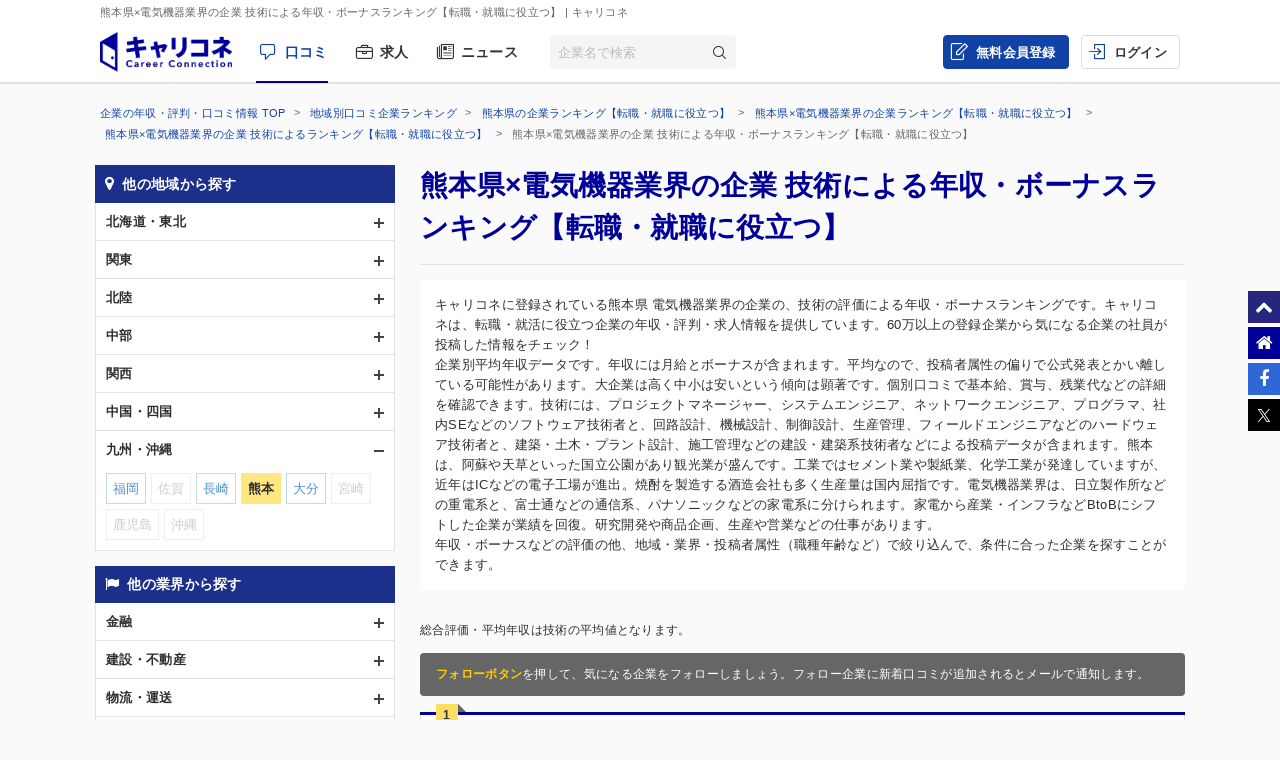

--- FILE ---
content_type: text/html; charset=UTF-8
request_url: https://careerconnection.jp/review/region/Kumamoto/Electric_Appliances/occupation3/Con1/
body_size: 16379
content:
<!DOCTYPE html><!--[if lt IE 7]>      <html class="no-js lt-ie9 lt-ie8 lt-ie7"> <![endif]-->
<!--[if IE 7]>         <html class="no-js lt-ie9 lt-ie8">        <![endif]-->
<!--[if IE 8]>         <html class="no-js lt-ie9">               <![endif]-->
<!--[if gt IE 8]><!--> <html class="no-js" lang="ja">            <!--<![endif]-->

    <head>
                
<meta charset="utf-8">

<meta http-equiv="X-UA-Compatible" content="IE=edge" />



<title>熊本県&times;電気機器業界の企業 技術による年収・ボーナスランキング【転職・就職に役立つ】 | キャリコネ</title>

<meta name="description" content="キャリコネに登録されている熊本県 電気機器業界の企業の、技術の評価による年収・ボーナスランキングです。キャリコネは、転職・就活に役立つ企業の年収・評判・求人情報を提供しています。60万以上の登録企業から気になる企業の社員が投稿した情報をチェック！" />
<meta name="keywords" content="年収,評判,面接,転職,就活,会社,企業" />
<meta property="og:title" content="熊本県&times;電気機器業界の企業 技術による年収・ボーナスランキング【転職・就職に役立つ】 | キャリコネ">
<meta property="og:description" content="キャリコネに登録されている熊本県 電気機器業界の企業の、技術の評価による年収・ボーナスランキングです。キャリコネは、転職・就活に役立つ企業の年収・評判・求人情報を提供しています。60万以上の登録企業から気になる企業の社員が投稿した情報をチェック！">
<meta property="og:image" content="https://careerconnection.jp/assets/img/careercon-square-icon.png">

<meta name="robots" content="noindex,follow">




<link rel="canonical" href="https://careerconnection.jp/review/region/Kumamoto/Electric_Appliances/occupation3/Con1/">





<link rel="shortcut icon" href="/favicon.ico" />
<link rel="apple-touch-icon-precomposed" href="/assets/img/careercon-square-icon.png" />
<link rel="apple-touch-icon" href="/assets/img/careercon-square-icon.png" />

<link rel="stylesheet" href="//careerconnection.jp/assets/cache/0de43c1c47d9655624f795621d61cc73.css" />
	<script type="text/javascript" src="/assets/js/lib/jquery-1.10.2.min.js?1519373886"></script>

<script>
    var googletag = googletag || {};
    googletag.cmd = googletag.cmd || [];
</script>

<!--[if lte IE 8]>
    <script type="text/javascript" src="/assets/js/lib/excanvas.js"></script>
<![endif]-->

<!--[if IE]>
    <script src="//ie7-js.googlecode.com/svn/version/2.1(beta4)/IE9.js"></script>
    <script src="//css3-mediaqueries-js.googlecode.com/svn/trunk/css3-mediaqueries.js"></script>
<![endif]-->

<script type="application/ld+json">{"@context":"http://schema.org","@type":"WebSite","url":"http://careerconnection.jp/","potentialAction":{"@type":"SearchAction","target":"http://careerconnection.jp/review/search.html?category=form&reportkind=1&corpName={search_term_string}","query-input":"required name=search_term_string"}}</script>    </head>

        <body class="sub_page review"          >

                
<script>
dataLayer = [{
    'userAgent': 1,
    }];
</script>




<!-- Google Tag Manager -->
<noscript><iframe src="//www.googletagmanager.com/ns.html?id=GTM-NK29LL"
height="0" width="0" style="display:none;visibility:hidden"></iframe></noscript>
<script>(function(w,d,s,l,i){w[l]=w[l]||[];w[l].push({'gtm.start':
new Date().getTime(),event:'gtm.js'});var f=d.getElementsByTagName(s)[0],
j=d.createElement(s),dl=l!='dataLayer'?'&l='+l:'';j.async=true;j.src=
'//www.googletagmanager.com/gtm.js?id='+i+dl;f.parentNode.insertBefore(j,f);
})(window,document,'script','dataLayer','GTM-NK29LL');</script>
<!-- // Google Tag Manager -->


        <div id="wrapper">

                        
<div id="mask" class="mask-off"></div>

<div id="side_nav" class="pc">
    <ul class="side-navi-list">
        <li><a href="#wrapper" class="side-navi-list__item"><i class="i--fa-chevron-up"></i><span>ページトップへ</span></a></li>
        <li><a href="/" class="side-navi-list__item"><i class="i--fa-home"></i><span>キャリコネホームへ</span></a></li>
        <li>
            <a href="http://www.facebook.com/sharer.php?u=https:%2F%2Fcareerconnection.jp%2F&t=%E4%BC%81%E6%A5%AD%E3%83%BB%E4%BC%9A%E7%A4%BE%E3%81%AE%E5%8F%A3%E3%82%B3%E3%83%9F%E3%83%BB%E8%A9%95%E5%88%A4%E3%81%AA%E3%82%89%E3%80%90%E3%82%AD%E3%83%A3%E3%83%AA%E3%82%B3%E3%83%8D%E3%80%91%E8%BB%A2%E8%81%B7%E3%83%BB%E5%B0%B1%E8%81%B7%E6%83%85%E5%A0%B1%E3%81%8B%E3%82%89%E5%B9%B4%E5%8F%8E%E3%83%BB%E8%A9%95%E4%BE%A1%E3%81%BE%E3%81%A7" onclick="window.open(this.href, 'FBwindow', 'width=650, height=450, menubar=no, toolbar=no, scrollbars=yes'); return false;" class="side-navi-list__item"><i class="i--fa-facebook-f"></i><span>Facebook でシェア</span></a>
        </li>
        <li>
            <a href="https://x.com/intent/post/?original_referer=https://careerconnection.jp/&text=企業・会社の口コミ・評判なら【キャリコネ】転職・就職情報から年収・評価まで&url=https://careerconnection.jp/" onClick="window.open(encodeURI(decodeURI(this.href)),'tweetwindow','width=550, height=450,personalbar=0, toolbar=0, scrollbars=1, resizable=1'); return false;" class="side-navi-list__item"><i class="i--font-cc-x"></i><span>X でシェア</span></a>
        </li>
    </ul>
</div>


<header id="header" class="pc-header" role="navigation">
        <div class="pc-header__row-1">
        <div class="pc-header__description">
            <h1>熊本県&times;電気機器業界の企業 技術による年収・ボーナスランキング【転職・就職に役立つ】</h1>
                        <p> | キャリコネ</p>
                    </div>
    </div>
        <div class="pc-header__row-2">
        <div class="pc-header__row-2-1">
            <div class="pc-header__logo">
                <div class="pc-header-logo">
                    <div id="logo" class="pc-header-logo__img">
                        <a href="/"><img alt="キャリコネ" src="/assets/img/logo.png?1524015030" /></a>
                    </div>
                </div>
            </div>
            <nav class="pc-header__primary-gnavi">
                <ul>
                                                            <li class="pc-header__primary-gnavi-item pc-header__primary-gnavi-item--active">
                        <a href="https://careerconnection.jp/" class="i--font-cc-review">口コミ</a>
                    </li>
                    <li class="pc-header__primary-gnavi-item ">
                        <a href="https://careerconnection.jp/job/" class="i--font-cc-job">求人</a>
                    </li>
                    <li class="pc-header__primary-gnavi-item ">
                        <a href="https://careerconnection.jp/company_news/" class="i--font-cc-news">ニュース</a>
                    </li>
                                                        </ul>
            </nav>
            <form id="review_search_hsp" action="#" class="pc-header__search-form">
                <input type="text" id="review_keyword_hsp" name="" autocomplete="off" placeholder="企業名で検索">
                <button type="submit" id="corpButton_hsp" class="i--font-cc-search"></button>
            </form>
        </div>
        <div class="pc-header__row-2-2">
            <nav class="pc-header__secondary-gnavi">
                <ul>
                                                            <li class="pc-header__secondary-gnavi-item pc-header__secondary-gnavi-item--register">
                        <a href="https://id.careerconnection.jp/registform/registform_id?siteFlg=1&hrefTo=aHR0cHM6Ly9jYXJlZXJjb25uZWN0aW9uLmpwL3Jldmlldy9yZWdpb24vS3VtYW1vdG8vRWxlY3RyaWNfQXBwbGlhbmNlcy9vY2N1cGF0aW9uMy9Db24xLw%3D%3D&editType=1" class="i--font-cc-post">無料会員登録</a>
                    </li>

                    <li class="pc-header__secondary-gnavi-item">
                        <a href="https://id.careerconnection.jp/login/?siteFlg=1&hrefTo=aHR0cHM6Ly9jYXJlZXJjb25uZWN0aW9uLmpwL3Jldmlldy9yZWdpb24vS3VtYW1vdG8vRWxlY3RyaWNfQXBwbGlhbmNlcy9vY2N1cGF0aW9uMy9Db24xLw%3D%3D&editType=1" class="i--font-cc-login">ログイン</a>
                    </li>
                                                        </ul>
            </nav>
        </div>
    </div>
</header>



                        
            <div class="">
                                <div id="main" role="main">
                    <div class="inner_wrap">
                        <ul id="column">
                            <li class="recommend">
                                
<div class="pc-breadcrumb pc-breadcrumb--other">
        <ul itemscope itemtype="http://schema.org/BreadcrumbList" class="pc-breadcrumb__list">
        <li itemprop="itemListElement" itemscope itemtype="http://schema.org/ListItem">
            <a href="https://careerconnection.jp/" itemprop="item">
                <span itemprop="name">企業の年収・評判・口コミ情報 TOP</span>
                <meta itemprop="position" content="1" />
            </a>
        </li>

                <li itemprop="itemListElement" itemscope itemtype="http://schema.org/ListItem">
            <a href="https://careerconnection.jp/review/region/" itemprop="item">
                <span itemprop="name">地域別口コミ企業ランキング</span>
                <meta itemprop="position" content="2" />
            </a>
        </li>
                <li itemprop="itemListElement" itemscope itemtype="http://schema.org/ListItem">
            <a href="https://careerconnection.jp/review/region/Kumamoto/" itemprop="item">
                <span itemprop="name">熊本県の企業ランキング【転職・就職に役立つ】</span>
                <meta itemprop="position" content="3" />
            </a>
        </li>
                <li itemprop="itemListElement" itemscope itemtype="http://schema.org/ListItem">
            <a href="https://careerconnection.jp/review/region/Kumamoto/Electric_Appliances/" itemprop="item">
                <span itemprop="name">熊本県&times;電気機器業界の企業ランキング【転職・就職に役立つ】</span>
                <meta itemprop="position" content="4" />
            </a>
        </li>
                <li itemprop="itemListElement" itemscope itemtype="http://schema.org/ListItem">
            <a href="https://careerconnection.jp/review/region/Kumamoto/Electric_Appliances/occupation3/" itemprop="item">
                <span itemprop="name">熊本県&times;電気機器業界の企業 技術によるランキング【転職・就職に役立つ】</span>
                <meta itemprop="position" content="5" />
            </a>
        </li>
        
                        <li>
            熊本県&times;電気機器業界の企業 技術による年収・ボーナスランキング【転職・就職に役立つ】        </li>
            </ul>
</div>

<div class="recommend_main">
    <h1>熊本県×電気機器業界の企業 技術による年収・ボーナスランキング【転職・就職に役立つ】</h1>
            <div class="recommend_lead">
        <p class="recommend_lead_text_01">キャリコネに登録されている熊本県 電気機器業界の企業の、技術の評価による年収・ボーナスランキングです。キャリコネは、転職・就活に役立つ企業の年収・評判・求人情報を提供しています。60万以上の登録企業から気になる企業の社員が投稿した情報をチェック！</p>
        <p class="recommend_lead_text_02">企業別平均年収データです。年収には月給とボーナスが含まれます。平均なので、投稿者属性の偏りで公式発表とかい離している可能性があります。大企業は高く中小は安いという傾向は顕著です。個別口コミで基本給、賞与、残業代などの詳細を確認できます。技術には、プロジェクトマネージャー、システムエンジニア、ネットワークエンジニア、プログラマ、社内SEなどのソフトウェア技術者と、回路設計、機械設計、制御設計、生産管理、フィールドエンジニアなどのハードウェア技術者と、建築・土木・プラント設計、施工管理などの建設・建築系技術者などによる投稿データが含まれます。熊本は、阿蘇や天草といった国立公園があり観光業が盛んです。工業ではセメント業や製紙業、化学工業が発達していますが、近年はICなどの電子工場が進出。焼酎を製造する酒造会社も多く生産量は国内屈指です。電気機器業界は、日立製作所などの重電系と、富士通などの通信系、パナソニックなどの家電系に分けられます。家電から産業・インフラなどBtoBにシフトした企業が業績を回復。研究開発や商品企画、生産や営業などの仕事があります。<br>年収・ボーナスなどの評価の他、地域・業界・投稿者属性（職種年齢など）で絞り込んで、条件に合った企業を探すことができます。</p>
        <p class="sp_accordion_toggle js_sp_accordion_recommend_lead">説明をもっと読む</p>
    </div>
    
    
            <div class="recommend_attribute_attention">総合評価・平均年収は技術の平均値となります。</div>
    
        <div class="search_anchor sp"><a href="#sp_ranking_links">関連のランキング記事</a></div>
        <div class="search_anchor sp"><a href="#sp_modal_menu">条件を変更</a></div>
    <div class="recommend_follow_info">
        <strong>フォローボタン</strong>を押して、気になる企業をフォローしましょう。フォロー企業に新着口コミが追加されるとメールで通知します。
    </div>
    <ul class="recommend_list">
                        <li data-corpseq="2896">
        <div class="recommend_list_title_rank">
            <h2 class="recommend_list_title__block">
                <span class="recommend_list_title_rank_label rank_no1">1</span>                                                <div class="recommend_list_title__right_col">
                    <div class="recommend_list_title_company">
                        <a href="https://careerconnection.jp/review/2896/">
                            ソニーセミコンダクタマニュファクチャリング株式会社                        </a>
                    </div>
                                    </div>
            </h2>
        </div>
        <div class="recommend_list_detail">

                                    <div class="recommend_list__rating_data rating_data">
                                <div class="primary_data">
                    <span class="rating_data_title">平均年収</span>
                    <span class="rating_data_value">567</span>万円
                </div>
                
                <div class="secondary_data">
                                        （総合評価 <i class="icon-star"></i>
<i class="icon-star"></i>
<i class="icon-star"></i>
<i class="icon-star-half"></i>
<i class="icon-star-empty"></i>
                    3.6）
                </div>
            </div>
                        
            <ul class="recommend_list__rating_data review_data">
                <li>
                                        <a href="https://careerconnection.jp/review/2896/kutikomi/">
                        <span class="review_data_title">口コミ・評判</span>
                        <span class="review_data_value__block"><span class="review_data_value">193</span>件</span>
                    </a>
                                    </li>
                <li>
                                        <a href="https://careerconnection.jp/review/2896/review/">
                        <span class="review_data_title">年収・給与明細</span>
                        <span class="review_data_value__block"><span class="review_data_value">59</span>件</span>
                    </a>
                                    </li>
                <li>
                                        <a href="https://careerconnection.jp/review/2896/interview/">
                        <span class="review_data_title">転職・中途面接</span>
                        <span class="review_data_value__block"><span class="review_data_value">5</span>件</span>
                    </a>
                                    </li>
                <li class="job-info">
                    <a href="https://careerconnection.jp/review/2896/jobinfo/">
                                                <span class="review_data_title no_value">求人情報をチェック</span>
                                            </a>
                </li>
            </ul>
        </div>
        <ul class="company_outline">
            <li class="i--font-cc-industry">電気機器</li>
            <li class="i--font-cc-address">熊本県菊池郡菊陽町大字原水4000番地1</li>
                        <li class="company_review">
                <span class="company_review_title i--font-cc-theme_worth">やりがいの口コミ</span>
                これまでの経験を活かした地元九州への転職<br />
　前職は半導体後工程の仕事に携わっていました。仕事に面白みを感じていた時期でしたが、ソニーセミコ...            </li>
                    </ul>
        <div class="action_buttons__block">
                                    <a href="javascript:void(0);" id="favorite_switch_2896" class="button button-follow js-toggle-follow is-unfollowed"
               data-tokenkey='fcc_csrftoken' data-target-seq="2896">
                <span class="button-follow__icon">
                    <i class="i--font-cc-unfollowed"></i>
                </span>
                <span class="button-follow__text">フォロー</span>
            </a>
            <a class="button button--secondary" href="https://careerconnection.jp/review/2896/whiteblack/">評価の詳細を見る</a>
        </div>
    </li>
                        <li data-corpseq="22392">
        <div class="recommend_list_title_rank">
            <h2 class="recommend_list_title__block">
                <span class="recommend_list_title_rank_label rank_no2">2</span>                                                <div class="recommend_list_title__right_col">
                    <div class="recommend_list_title_company">
                        <a href="https://careerconnection.jp/review/22392/">
                            オムロンリレーアンドデバイス株式会社                        </a>
                    </div>
                                    </div>
            </h2>
        </div>
        <div class="recommend_list_detail">

                                    <div class="recommend_list__rating_data rating_data">
                                <div class="primary_data">
                    <span class="rating_data_title">平均年収</span>
                    <span class="rating_data_value">546</span>万円
                </div>
                
                <div class="secondary_data">
                                        （総合評価 <i class="icon-star"></i>
<i class="icon-star"></i>
<i class="icon-star"></i>
<i class="icon-star-half"></i>
<i class="icon-star-empty"></i>
                    3.5）
                </div>
            </div>
                        
            <ul class="recommend_list__rating_data review_data">
                <li>
                                        <a href="https://careerconnection.jp/review/22392/kutikomi/">
                        <span class="review_data_title">口コミ・評判</span>
                        <span class="review_data_value__block"><span class="review_data_value">3</span>件</span>
                    </a>
                                    </li>
                <li>
                                        <a href="https://careerconnection.jp/review/22392/review/">
                        <span class="review_data_title">年収・給与明細</span>
                        <span class="review_data_value__block"><span class="review_data_value">7</span>件</span>
                    </a>
                                    </li>
                <li>
                                        <a href="https://careerconnection.jp/review/22392/interview/">
                        <span class="review_data_title">転職・中途面接</span>
                        <span class="review_data_value__block"><span class="review_data_value">1</span>件</span>
                    </a>
                                    </li>
                <li class="job-info">
                    <a href="https://careerconnection.jp/review/22392/jobinfo/">
                                                <span class="review_data_title no_value">求人情報をチェック</span>
                                            </a>
                </li>
            </ul>
        </div>
        <ul class="company_outline">
            <li class="i--font-cc-industry">電気機器</li>
            <li class="i--font-cc-address">熊本県山鹿市杉1110番地</li>
                        <li class="company_review">
                <span class="company_review_title i--font-cc-theme_salary">年収・給与の口コミ</span>
                現在残業規制でほぼ残業ができず、また業績悪化によってボーナス査定は最低ランクのため、非常に生活は厳しい。一人暮らしでは問題なくても、家庭があ...            </li>
                    </ul>
        <div class="action_buttons__block">
                                    <a href="javascript:void(0);" id="favorite_switch_22392" class="button button-follow js-toggle-follow is-unfollowed"
               data-tokenkey='fcc_csrftoken' data-target-seq="22392">
                <span class="button-follow__icon">
                    <i class="i--font-cc-unfollowed"></i>
                </span>
                <span class="button-follow__text">フォロー</span>
            </a>
            <a class="button button--secondary" href="https://careerconnection.jp/review/22392/whiteblack/">評価の詳細を見る</a>
        </div>
    </li>
                        <li data-corpseq="677688">
        <div class="recommend_list_title_rank">
            <h2 class="recommend_list_title__block">
                <span class="recommend_list_title_rank_label rank_no3">3</span>                                                <div class="recommend_list_title__right_col">
                    <div class="recommend_list_title_company">
                        <a href="https://careerconnection.jp/review/677688/">
                            中央電子工業株式会社                        </a>
                    </div>
                                    </div>
            </h2>
        </div>
        <div class="recommend_list_detail">

                                    <div class="recommend_list__rating_data rating_data">
                                <div class="primary_data">
                    <span class="rating_data_title">平均年収</span>
                    <span class="rating_data_value">416</span>万円
                </div>
                
                <div class="secondary_data">
                                        （総合評価 <i class="icon-star"></i>
<i class="icon-star"></i>
<i class="icon-star-half"></i>
<i class="icon-star-empty"></i>
<i class="icon-star-empty"></i>
                    2.4）
                </div>
            </div>
                        
            <ul class="recommend_list__rating_data review_data">
                <li>
                                        <a href="https://careerconnection.jp/review/677688/kutikomi/">
                        <span class="review_data_title">口コミ・評判</span>
                        <span class="review_data_value__block"><span class="review_data_value">6</span>件</span>
                    </a>
                                    </li>
                <li>
                                        <a href="https://careerconnection.jp/review/677688/review/">
                        <span class="review_data_title">年収・給与明細</span>
                        <span class="review_data_value__block"><span class="review_data_value">5</span>件</span>
                    </a>
                                    </li>
                <li>
                                        <span class="no-link">
                        <span class="review_data_title">転職・中途面接</span>
                        <span class="review_data_value__block"><span class="review_data_value">0</span>件</span>
                    </span>
                                    </li>
                <li class="job-info">
                    <a href="https://careerconnection.jp/review/677688/jobinfo/">
                                                <span class="review_data_title no_value">求人情報をチェック</span>
                                            </a>
                </li>
            </ul>
        </div>
        <ul class="company_outline">
            <li class="i--font-cc-industry">電気機器</li>
            <li class="i--font-cc-address">熊本県宇城市松橋町古保山3400番地</li>
                        <li class="company_review">
                <span class="company_review_title i--font-cc-theme_salary">年収・給与の口コミ</span>
                以前はボーナスは4か月分しっかり支給されていましたが、退職時は2か月程度しかもらえませんでした。また昇給は上司に気に入られるかどうかでだいぶ...            </li>
                    </ul>
        <div class="action_buttons__block">
                                    <a href="javascript:void(0);" id="favorite_switch_677688" class="button button-follow js-toggle-follow is-unfollowed"
               data-tokenkey='fcc_csrftoken' data-target-seq="677688">
                <span class="button-follow__icon">
                    <i class="i--font-cc-unfollowed"></i>
                </span>
                <span class="button-follow__text">フォロー</span>
            </a>
            <a class="button button--secondary" href="https://careerconnection.jp/review/677688/whiteblack/">評価の詳細を見る</a>
        </div>
    </li>
                        <li data-corpseq="43335">
        <div class="recommend_list_title_rank">
            <h2 class="recommend_list_title__block">
                <span class="recommend_list_title_rank_label rank_no4">4</span>                                                <div class="recommend_list_title__right_col">
                    <div class="recommend_list_title_company">
                        <a href="https://careerconnection.jp/review/43335/">
                            九州電子株式会社                        </a>
                    </div>
                                    </div>
            </h2>
        </div>
        <div class="recommend_list_detail">

                                    <div class="recommend_list__rating_data rating_data">
                                <div class="primary_data">
                    <span class="rating_data_title">平均年収</span>
                    <span class="rating_data_value">385</span>万円
                </div>
                
                <div class="secondary_data">
                                        （総合評価 <i class="icon-star"></i>
<i class="icon-star"></i>
<i class="icon-star-half"></i>
<i class="icon-star-empty"></i>
<i class="icon-star-empty"></i>
                    2.6）
                </div>
            </div>
                        
            <ul class="recommend_list__rating_data review_data">
                <li>
                                        <a href="https://careerconnection.jp/review/43335/kutikomi/">
                        <span class="review_data_title">口コミ・評判</span>
                        <span class="review_data_value__block"><span class="review_data_value">7</span>件</span>
                    </a>
                                    </li>
                <li>
                                        <a href="https://careerconnection.jp/review/43335/review/">
                        <span class="review_data_title">年収・給与明細</span>
                        <span class="review_data_value__block"><span class="review_data_value">6</span>件</span>
                    </a>
                                    </li>
                <li>
                                        <a href="https://careerconnection.jp/review/43335/interview/">
                        <span class="review_data_title">転職・中途面接</span>
                        <span class="review_data_value__block"><span class="review_data_value">1</span>件</span>
                    </a>
                                    </li>
                <li class="job-info">
                    <a href="https://careerconnection.jp/review/43335/jobinfo/">
                                                <span class="review_data_title no_value">求人情報をチェック</span>
                                            </a>
                </li>
            </ul>
        </div>
        <ul class="company_outline">
            <li class="i--font-cc-industry">電気機器</li>
            <li class="i--font-cc-address">熊本県宇城市不知火町長崎89番地</li>
                        <li class="company_review">
                <span class="company_review_title i--font-cc-theme_salary">年収・給与の口コミ</span>
                古き良き時代の会社のため、良くも悪くも年功序列。長く働けばそれなりの年収は見込めるが、優秀な中堅社員はそれを見切って転職する印象。<br />
天下り...            </li>
                    </ul>
        <div class="action_buttons__block">
                                    <a href="javascript:void(0);" id="favorite_switch_43335" class="button button-follow js-toggle-follow is-unfollowed"
               data-tokenkey='fcc_csrftoken' data-target-seq="43335">
                <span class="button-follow__icon">
                    <i class="i--font-cc-unfollowed"></i>
                </span>
                <span class="button-follow__text">フォロー</span>
            </a>
            <a class="button button--secondary" href="https://careerconnection.jp/review/43335/whiteblack/">評価の詳細を見る</a>
        </div>
    </li>
                        <li data-corpseq="529580">
        <div class="recommend_list_title_rank">
            <h2 class="recommend_list_title__block">
                <span class="recommend_list_title_rank_label rank_no5">5</span>                                                <div class="recommend_list_title__right_col">
                    <div class="recommend_list_title_company">
                        <a href="https://careerconnection.jp/review/529580/">
                            ルネサス セミコンダクタ九州・山口                        </a>
                    </div>
                                    </div>
            </h2>
        </div>
        <div class="recommend_list_detail">

                                    <div class="recommend_list__rating_data rating_data">
                                <div class="primary_data">
                    <span class="rating_data_title">平均年収</span>
                    <span class="rating_data_value">571</span>万円
                </div>
                
                <div class="secondary_data">
                                        （総合評価 <i class="icon-star"></i>
<i class="icon-star"></i>
<i class="icon-star"></i>
<i class="icon-star-half"></i>
<i class="icon-star-empty"></i>
                    3.4）
                </div>
            </div>
                        
            <ul class="recommend_list__rating_data review_data">
                <li>
                                        <a href="https://careerconnection.jp/review/529580/kutikomi/">
                        <span class="review_data_title">口コミ・評判</span>
                        <span class="review_data_value__block"><span class="review_data_value">12</span>件</span>
                    </a>
                                    </li>
                <li>
                                        <a href="https://careerconnection.jp/review/529580/review/">
                        <span class="review_data_title">年収・給与明細</span>
                        <span class="review_data_value__block"><span class="review_data_value">6</span>件</span>
                    </a>
                                    </li>
                <li>
                                        <span class="no-link">
                        <span class="review_data_title">転職・中途面接</span>
                        <span class="review_data_value__block"><span class="review_data_value">0</span>件</span>
                    </span>
                                    </li>
                <li class="job-info">
                    <a href="https://careerconnection.jp/review/529580/jobinfo/">
                                                <span class="review_data_title">求人</span>
                        <span class="review_data_value__block"><span class="review_data_value">7</span>件</span>
                                            </a>
                </li>
            </ul>
        </div>
        <ul class="company_outline">
            <li class="i--font-cc-industry">電気機器</li>
            <li class="i--font-cc-address">熊本県熊本市八幡一丁目１番１号</li>
                        <li class="company_review">
                <span class="company_review_title i--font-cc-theme_strengths">長所・短所の口コミ</span>
                既に、潰れかかっている会社のため、国の支援を受けて成り立っている状況。そのため、成長戦略は全く示されず、人件費削減の方針のみが言い渡されてい...            </li>
                    </ul>
        <div class="action_buttons__block">
                                    <a href="javascript:void(0);" id="favorite_switch_529580" class="button button-follow js-toggle-follow is-unfollowed"
               data-tokenkey='fcc_csrftoken' data-target-seq="529580">
                <span class="button-follow__icon">
                    <i class="i--font-cc-unfollowed"></i>
                </span>
                <span class="button-follow__text">フォロー</span>
            </a>
            <a class="button button--secondary" href="https://careerconnection.jp/review/529580/whiteblack/">評価の詳細を見る</a>
        </div>
    </li>
                        <li data-corpseq="129237">
        <div class="recommend_list_title_rank">
            <h2 class="recommend_list_title__block">
                <span class="recommend_list_title_rank_label rank_no6">6</span>                                                <div class="recommend_list_title__right_col">
                    <div class="recommend_list_title_company">
                        <a href="https://careerconnection.jp/review/129237/">
                            極陽セミコンダクターズ株式会社                        </a>
                    </div>
                                    </div>
            </h2>
        </div>
        <div class="recommend_list_detail">

                                    <div class="recommend_list__rating_data rating_data">
                                <div class="primary_data">
                    <span class="rating_data_title">平均年収</span>
                    <span class="rating_data_value">244</span>万円
                </div>
                
                <div class="secondary_data">
                                        （総合評価 <i class="icon-star"></i>
<i class="icon-star"></i>
<i class="icon-star"></i>
<i class="icon-star"></i>
<i class="icon-star"></i>
                    5.0）
                </div>
            </div>
                        
            <ul class="recommend_list__rating_data review_data">
                <li>
                                        <span class="no-link">
                        <span class="review_data_title">口コミ・評判</span>
                        <span class="review_data_value__block"><span class="review_data_value">0</span>件</span>
                    </span>
                                    </li>
                <li>
                                        <a href="https://careerconnection.jp/review/129237/review/">
                        <span class="review_data_title">年収・給与明細</span>
                        <span class="review_data_value__block"><span class="review_data_value">2</span>件</span>
                    </a>
                                    </li>
                <li>
                                        <span class="no-link">
                        <span class="review_data_title">転職・中途面接</span>
                        <span class="review_data_value__block"><span class="review_data_value">0</span>件</span>
                    </span>
                                    </li>
                <li class="job-info">
                    <a href="https://careerconnection.jp/review/129237/jobinfo/">
                                                <span class="review_data_title no_value">求人情報をチェック</span>
                                            </a>
                </li>
            </ul>
        </div>
        <ul class="company_outline">
            <li class="i--font-cc-industry">電気機器</li>
            <li class="i--font-cc-address">熊本県合志市御代志1001番11</li>
                    </ul>
        <div class="action_buttons__block">
                                    <a href="javascript:void(0);" id="favorite_switch_129237" class="button button-follow js-toggle-follow is-unfollowed"
               data-tokenkey='fcc_csrftoken' data-target-seq="129237">
                <span class="button-follow__icon">
                    <i class="i--font-cc-unfollowed"></i>
                </span>
                <span class="button-follow__text">フォロー</span>
            </a>
            <a class="button button--secondary" href="https://careerconnection.jp/review/129237/whiteblack/">評価の詳細を見る</a>
        </div>
    </li>
    
        <div class="kyuuyo_sort_header" style="display: block;">
                <p><span>6</span>件中&nbsp;1~6件を表示</p>
    </div>
    <ul class="pagging cf">
            </ul>

</div>


<nav class="recommend_navi">
    <div id="sp_modal_menu" class="sp">
        <p class="sp_modal_menu_title">絞り込み条件を変更</p>
        <ul>
                                <li><a href="javascript:void(0)" onclick="return false;" id="js_modal_region" class="category_region">他の地域から探す</a></li>
                                <li><a href="javascript:void(0)" onclick="return false;" id="js_modal_industry" class="category_industry">他の業界から探す</a></li>
                                <li><a href="javascript:void(0)" onclick="return false;" id="js_modal_rating" class="category_rating">他の評価・労働環境から探す</a></li>
                                <li><a href="javascript:void(0)" onclick="return false;" id="js_modal_attribute" class="category_attribute">他の投稿者属性で絞り込む</a></li>
                                        </ul>
    </div>

    <div id="modal_region" class="recommend_search_box">
        <p class="search_box_title category_region">他の地域から探す<a href="#sp_modal_menu" class="close_modal_btn sp"></a></p>
    <ul class="search_accordion">
                    <li>
            <span class="js_search_accordion ">北海道・東北</span>
            <ul class="search_link" >
                                                            <li><a href="https://careerconnection.jp/review/region/Hokkaido/Electric_Appliances/occupation3/Con1/">北海道</a></li>
                                                                            <li class="noresult">青森</li>
                                                                            <li class="noresult">秋田</li>
                                                                            <li><a href="https://careerconnection.jp/review/region/Yamagata/Electric_Appliances/occupation3/Con1/">山形</a></li>
                                                                            <li class="noresult">岩手</li>
                                                                            <li><a href="https://careerconnection.jp/review/region/Miyagi/Electric_Appliances/occupation3/Con1/">宮城</a></li>
                                                                            <li><a href="https://careerconnection.jp/review/region/Fukushima/Electric_Appliances/occupation3/Con1/">福島</a></li>
                                        </ul>
        </li>
                    <li>
            <span class="js_search_accordion ">関東</span>
            <ul class="search_link" >
                                                            <li><a href="https://careerconnection.jp/review/region/Tokyo/Electric_Appliances/occupation3/Con1/">東京</a></li>
                                                                            <li><a href="https://careerconnection.jp/review/region/Kanagawa/Electric_Appliances/occupation3/Con1/">神奈川</a></li>
                                                                            <li><a href="https://careerconnection.jp/review/region/Chiba/Electric_Appliances/occupation3/Con1/">千葉</a></li>
                                                                            <li><a href="https://careerconnection.jp/review/region/Saitama/Electric_Appliances/occupation3/Con1/">埼玉</a></li>
                                                                            <li><a href="https://careerconnection.jp/review/region/Gunma/Electric_Appliances/occupation3/Con1/">群馬</a></li>
                                                                            <li><a href="https://careerconnection.jp/review/region/Tochigi/Electric_Appliances/occupation3/Con1/">栃木</a></li>
                                                                            <li><a href="https://careerconnection.jp/review/region/Ibaraki/Electric_Appliances/occupation3/Con1/">茨城</a></li>
                                        </ul>
        </li>
                    <li>
            <span class="js_search_accordion ">北陸</span>
            <ul class="search_link" >
                                                            <li><a href="https://careerconnection.jp/review/region/Niigata/Electric_Appliances/occupation3/Con1/">新潟</a></li>
                                                                            <li><a href="https://careerconnection.jp/review/region/Ishikawa/Electric_Appliances/occupation3/Con1/">石川</a></li>
                                                                            <li><a href="https://careerconnection.jp/review/region/Fukui/Electric_Appliances/occupation3/Con1/">福井</a></li>
                                                                            <li><a href="https://careerconnection.jp/review/region/Toyama/Electric_Appliances/occupation3/Con1/">富山</a></li>
                                        </ul>
        </li>
                    <li>
            <span class="js_search_accordion ">中部</span>
            <ul class="search_link" >
                                                            <li><a href="https://careerconnection.jp/review/region/Aichi/Electric_Appliances/occupation3/Con1/">愛知</a></li>
                                                                            <li><a href="https://careerconnection.jp/review/region/Mie/Electric_Appliances/occupation3/Con1/">三重</a></li>
                                                                            <li><a href="https://careerconnection.jp/review/region/Gifu/Electric_Appliances/occupation3/Con1/">岐阜</a></li>
                                                                            <li><a href="https://careerconnection.jp/review/region/Shizuoka/Electric_Appliances/occupation3/Con1/">静岡</a></li>
                                                                            <li><a href="https://careerconnection.jp/review/region/Yamanashi/Electric_Appliances/occupation3/Con1/">山梨</a></li>
                                                                            <li><a href="https://careerconnection.jp/review/region/Nagano/Electric_Appliances/occupation3/Con1/">長野</a></li>
                                        </ul>
        </li>
                    <li>
            <span class="js_search_accordion ">関西</span>
            <ul class="search_link" >
                                                            <li><a href="https://careerconnection.jp/review/region/Osaka/Electric_Appliances/occupation3/Con1/">大阪</a></li>
                                                                            <li><a href="https://careerconnection.jp/review/region/Kyoto/Electric_Appliances/occupation3/Con1/">京都</a></li>
                                                                            <li><a href="https://careerconnection.jp/review/region/Hyogo/Electric_Appliances/occupation3/Con1/">兵庫</a></li>
                                                                            <li><a href="https://careerconnection.jp/review/region/Shiga/Electric_Appliances/occupation3/Con1/">滋賀</a></li>
                                                                            <li class="noresult">奈良</li>
                                                                            <li><a href="https://careerconnection.jp/review/region/Wakayama/Electric_Appliances/occupation3/Con1/">和歌山</a></li>
                                        </ul>
        </li>
                    <li>
            <span class="js_search_accordion ">中国・四国</span>
            <ul class="search_link" >
                                                            <li><a href="https://careerconnection.jp/review/region/Hiroshima/Electric_Appliances/occupation3/Con1/">広島</a></li>
                                                                            <li><a href="https://careerconnection.jp/review/region/Okayama/Electric_Appliances/occupation3/Con1/">岡山</a></li>
                                                                            <li class="noresult">山口</li>
                                                                            <li><a href="https://careerconnection.jp/review/region/Shimane/Electric_Appliances/occupation3/Con1/">島根</a></li>
                                                                            <li><a href="https://careerconnection.jp/review/region/Tottori/Electric_Appliances/occupation3/Con1/">鳥取</a></li>
                                                                            <li><a href="https://careerconnection.jp/review/region/Tokushima/Electric_Appliances/occupation3/Con1/">徳島</a></li>
                                                                            <li><a href="https://careerconnection.jp/review/region/Kagawa/Electric_Appliances/occupation3/Con1/">香川</a></li>
                                                                            <li><a href="https://careerconnection.jp/review/region/Ehime/Electric_Appliances/occupation3/Con1/">愛媛</a></li>
                                                                            <li class="noresult">高知</li>
                                        </ul>
        </li>
                    <li>
            <span class="js_search_accordion is_open">九州・沖縄</span>
            <ul class="search_link" style="display: block;">
                                                            <li><a href="https://careerconnection.jp/review/region/Fukuoka/Electric_Appliances/occupation3/Con1/">福岡</a></li>
                                                                            <li class="noresult">佐賀</li>
                                                                            <li><a href="https://careerconnection.jp/review/region/Nagasaki/Electric_Appliances/occupation3/Con1/">長崎</a></li>
                                                                            <li class="selected">熊本</li>
                                                                            <li><a href="https://careerconnection.jp/review/region/Oita/Electric_Appliances/occupation3/Con1/">大分</a></li>
                                                                            <li class="noresult">宮崎</li>
                                                                            <li class="noresult">鹿児島</li>
                                                                            <li class="noresult">沖縄</li>
                                        </ul>
        </li>
        </ul>
</div>
<div id="modal_industry" class="recommend_search_box">
        <p class="search_box_title category_industry">他の業界から探す<a href="#sp_modal_menu" class="close_modal_btn sp"></a></p>
    <ul class="search_accordion">
                    <li>
            <span class="js_search_accordion ">金融</span>
            <ul class="search_link" >
                                                            <li class="noresult">銀行業</li>
                                                                            <li class="noresult">証券業</li>
                                                                            <li class="noresult">保険業</li>
                                                                            <li class="noresult">その他金融業</li>
                                        </ul>
        </li>
                    <li>
            <span class="js_search_accordion ">建設・不動産</span>
            <ul class="search_link" >
                                                            <li class="noresult">建設業</li>
                                                                            <li class="noresult">不動産業</li>
                                        </ul>
        </li>
                    <li>
            <span class="js_search_accordion ">物流・運送</span>
            <ul class="search_link" >
                                                            <li class="noresult">陸運業</li>
                                                                            <li class="noresult">海運業</li>
                                                                            <li class="noresult">空運業</li>
                                                                            <li class="noresult">倉庫・運輸関連業</li>
                                        </ul>
        </li>
                    <li>
            <span class="js_search_accordion ">資源</span>
            <ul class="search_link" >
                                                            <li><a href="https://careerconnection.jp/review/region/Kumamoto/Textiles-Apparels/occupation3/Con1/">繊維製品</a></li>
                                                                            <li class="noresult">パルプ・紙</li>
                                                                            <li><a href="https://careerconnection.jp/review/region/Kumamoto/Chemicals/occupation3/Con1/">化学</a></li>
                                                                            <li><a href="https://careerconnection.jp/review/region/Kumamoto/Pharmaceutical/occupation3/Con1/">医薬品</a></li>
                                                                            <li class="noresult">石油・石炭製品</li>
                                                                            <li class="noresult">ゴム製品</li>
                                                                            <li class="noresult">ガラス・土石製品</li>
                                                                            <li class="noresult">鉄鋼</li>
                                                                            <li class="noresult">鉱業</li>
                                                                            <li class="noresult">非鉄金属</li>
                                                                            <li><a href="https://careerconnection.jp/review/region/Kumamoto/Metal_Products/occupation3/Con1/">金属製品</a></li>
                                                                            <li class="noresult">電気・ガス業</li>
                                        </ul>
        </li>
                    <li>
            <span class="js_search_accordion is_open">電気・精密</span>
            <ul class="search_link" style="display: block;">
                                                            <li><a href="https://careerconnection.jp/review/region/Kumamoto/Machinery/occupation3/Con1/">機械</a></li>
                                                                            <li class="selected">電気機器</li>
                                                                            <li class="noresult">輸送用機器</li>
                                                                            <li class="noresult">精密機器</li>
                                                                            <li class="noresult">その他製品</li>
                                        </ul>
        </li>
                    <li>
            <span class="js_search_accordion ">食品</span>
            <ul class="search_link" >
                                                            <li><a href="https://careerconnection.jp/review/region/Kumamoto/Foods/occupation3/Con1/">食料品</a></li>
                                                                            <li class="noresult">水産・農林業</li>
                                        </ul>
        </li>
                    <li>
            <span class="js_search_accordion ">情報・通信</span>
            <ul class="search_link" >
                                                            <li><a href="https://careerconnection.jp/review/region/Kumamoto/Information-Communication/occupation3/Con1/">情報・通信</a></li>
                                        </ul>
        </li>
                    <li>
            <span class="js_search_accordion ">小売・卸</span>
            <ul class="search_link" >
                                                            <li class="noresult">卸売業</li>
                                                                            <li><a href="https://careerconnection.jp/review/region/Kumamoto/Retail_Trade/occupation3/Con1/">小売業</a></li>
                                        </ul>
        </li>
                    <li>
            <span class="js_search_accordion ">その他</span>
            <ul class="search_link" >
                                                            <li class="noresult">サービス業</li>
                                                                            <li class="noresult">その他</li>
                                        </ul>
        </li>
        </ul>
</div>
<div id="modal_rating" class="recommend_search_box">
        <p class="search_box_title category_rating">他の評価・労働環境から探す<a href="#sp_modal_menu" class="close_modal_btn sp"></a></p>
    <ul class="search_link">
                    
                        <li><a href="https://careerconnection.jp/review/region/Kumamoto/Electric_Appliances/occupation3/Rating1/">労働時間の満足度</a></li>
                    
                        <li><a href="https://careerconnection.jp/review/region/Kumamoto/Electric_Appliances/occupation3/Rating2/">仕事のやりがい</a></li>
                    
                        <li><a href="https://careerconnection.jp/review/region/Kumamoto/Electric_Appliances/occupation3/Rating3/">ストレス度の低さ</a></li>
                    
                        <li><a href="https://careerconnection.jp/review/region/Kumamoto/Electric_Appliances/occupation3/Rating4/">休日の満足度</a></li>
                    
                        <li><a href="https://careerconnection.jp/review/region/Kumamoto/Electric_Appliances/occupation3/Rating5/">給与の満足度</a></li>
                    
                        <li><a href="https://careerconnection.jp/review/region/Kumamoto/Electric_Appliances/occupation3/Rating6/">ホワイト度</a></li>
                    
                        <li class="selected">年収・ボーナス</li>
                    
                        <li><a href="https://careerconnection.jp/review/region/Kumamoto/Electric_Appliances/occupation3/Con2/">残業時間</a></li>
                </ul>
</div>
<div id="modal_attribute" class="recommend_search_box">
        <p class="search_box_title category_attribute">他の投稿者属性で絞り込む<a href="#sp_modal_menu" class="close_modal_btn sp"></a></p>
    <ul class="search_accordion">
                    <li>
            <span class="js_search_accordion is_open">職種</span>
            <ul class="search_link" style="display: block;">
                                                            <li class="noresult">コンサルタント</li>
                                                                            <li class="noresult">営業</li>
                                                                            <li class="selected">技術</li>
                                                                            <li class="noresult">管理部門</li>
                                                                            <li class="noresult">広告宣伝</li>
                                                                            <li class="noresult">カスタマーサポート</li>
                                                                            <li class="noresult">金融系職種</li>
                                                                            <li class="noresult">クリエイティブ系職種</li>
                                                                            <li class="noresult">販売系職種</li>
                                                                            <li class="noresult">物流系職種</li>
                                                                            <li class="noresult">教育系職種</li>
                                                                            <li class="noresult">医療系職種</li>
                                                                            <li class="noresult">不動産系職種</li>
                                                                            <li><a href="https://careerconnection.jp/review/region/Kumamoto/Electric_Appliances/occupation14/Con1/">その他職種</a></li>
                                        </ul>
        </li>
                    <li>
            <span class="js_search_accordion ">年代</span>
            <ul class="search_link" >
                                                            <li><a href="https://careerconnection.jp/review/region/Kumamoto/Electric_Appliances/age20/Con1/">20代</a></li>
                                                                            <li><a href="https://careerconnection.jp/review/region/Kumamoto/Electric_Appliances/age30/Con1/">30代</a></li>
                                                                            <li><a href="https://careerconnection.jp/review/region/Kumamoto/Electric_Appliances/age40/Con1/">40代</a></li>
                                                                            <li class="noresult">50代</li>
                                        </ul>
        </li>
                    <li>
            <span class="js_search_accordion ">その他</span>
            <ul class="search_link" >
                                                            <li class="noresult">女性社員</li>
                                                                            <li class="noresult">契約社員</li>
                                                                            <li class="noresult">派遣社員</li>
                                        </ul>
        </li>
        </ul>
</div>
<div class="recommend_search_box">
    <p class="search_box_title category_change">絞り込み条件を解除</p>
    <ul class="search_link">
                <li><a href="https://careerconnection.jp/review/industry/Electric_Appliances/occupation3/Con1/" class="change_link">熊本</a></li>
        
                <li><a href="https://careerconnection.jp/review/region/Kumamoto/occupation3/Con1/" class="change_link">電気機器</a></li>
        
                <li><a href="https://careerconnection.jp/review/region/Kumamoto/Electric_Appliances/Con1/" class="change_link">技術</a></li>
        
                <li><a href="https://careerconnection.jp/review/region/Kumamoto/Electric_Appliances/occupation3/" class="change_link">年収・ボーナス</a></li>
            </ul>
</div>
<div class="recommend_links_box">
    <p class="links_box_title">おすすめTOPICS</p>
    <ul>
                <li>
            <a href="https://careerconnection.jp/review/attribute/occupation3/11/">
                <div class="links_title">プロジェクトマネージャ：仕事内容、転職、年収、やりがい</div>
                <div class="links_text">IT化が加速し、AI（人工知能）の台頭も著しい昨今。高度な技...</div>
            </a>
        </li>
                <li>
            <a href="https://careerconnection.jp/review/attribute/occupation3/12/">
                <div class="links_title">ITコンサルタント：仕事内容、転職、年収、やりがい</div>
                <div class="links_text">ITコンサルタントは、文字通りITに特化したコンサルティング...</div>
            </a>
        </li>
                <li>
            <a href="https://careerconnection.jp/review/attribute/occupation3/13/">
                <div class="links_title">社内SE：仕事内容、転職、年収、やりがい</div>
                <div class="links_text">「社内SE」は「SE」と何が違うのでしょうか？ 企業によって...</div>
            </a>
        </li>
                <li>
            <a href="https://careerconnection.jp/review/attribute/occupation3/16/">
                <div class="links_title">機械設計：仕事内容、転職、年収、やりがい</div>
                <div class="links_text">機械設計は、その名の通り機械が動く仕組みを作るエンジニアです...</div>
            </a>
        </li>
                <li>
            <a href="https://careerconnection.jp/review/attribute/occupation3/17/">
                <div class="links_title">データベースエンジニア：仕事内容、転職、年収、やりがい</div>
                <div class="links_text">ITシステムの根幹にあるデータベース。これを支えるのが「デー...</div>
            </a>
        </li>
                <li>
            <a href="https://careerconnection.jp/review/attribute/occupation3/18/">
                <div class="links_title">ネットワークエンジニア：仕事内容、転職、年収、やりがい</div>
                <div class="links_text">パソコンやスマートフォンなどの電子機器は、私たちの生活に欠か...</div>
            </a>
        </li>
                <li>
            <a href="https://careerconnection.jp/review/attribute/occupation3/19/">
                <div class="links_title">アプリケーションエンジニア：仕事内容、転職、年収、やりがい</div>
                <div class="links_text">ITに投資する企業が増えているなか、幅広い知識を持つアプリケ...</div>
            </a>
        </li>
                <li>
            <a href="https://careerconnection.jp/review/attribute/occupation3/20/">
                <div class="links_title">ゲームプログラマ：仕事内容、転職、年収、やりがい</div>
                <div class="links_text">エンジニアのなかでも難易度が高い職種と言われるゲームプログラ...</div>
            </a>
        </li>
                <li>
            <a href="https://careerconnection.jp/review/attribute/occupation3/21/">
                <div class="links_title">生産技術：仕事内容、転職、年収、やりがい</div>
                <div class="links_text">製造業は、GDP（国内総生産）の2割近くを担い、日本経済を支...</div>
            </a>
        </li>
                <li>
            <a href="https://careerconnection.jp/review/attribute/occupation3/22/">
                <div class="links_title">施工管理：仕事内容、転職、年収、やりがい</div>
                <div class="links_text">施工管理は、工事の準備から完成までプロジェクト全体を現場で指...</div>
            </a>
        </li>
                <li>
            <a href="https://careerconnection.jp/review/attribute/occupation3/23/">
                <div class="links_title">プログラマ：仕事内容、転職、年収、やりがい</div>
                <div class="links_text">ITエンジニアのなかでも、コンピュータのプログラムを組む仕事...</div>
            </a>
        </li>
                <li>
            <a href="https://careerconnection.jp/review/attribute/occupation3/24/">
                <div class="links_title">セキュリティエンジニア：仕事内容、転職、年収、やりがい</div>
                <div class="links_text">IoT時代が訪れ、スマートフォンや家電、車などあらゆるモノが...</div>
            </a>
        </li>
            </ul>
    <div class="links_more_link"><a href="https://careerconnection.jp/review/attribute/occupation">すべてを見る</a></div>
</div>
<div class="recommend_links_box">
    <p class="links_box_title">熊本県 &times; 電気機器業界 &times; 技術の求人</p>
    <ul>
            <li>
            <a href="https://careerconnection.jp/job/A0223014348708-detail">
                <div class="links_title">【熊本/玉名】材料・要素技術開発（コンデンサの金属粉末材料）◆業界TOPシェア製品／年休127日【dodaエージェントサービス 求人】</div>
                <div class="links_text">パナソニックインダストリー株式会社</div>
            </a>
        </li>
            <li>
            <a href="https://careerconnection.jp/job/A0223014328105-detail">
                <div class="links_title">第二新卒歓迎！【熊本県大津町】ウエハー再生加工の技術開発・生産技術/有給消化率約90%/年休116日【dodaエージェントサービス 求人】</div>
                <div class="links_text">ハマダレクテック株式会社</div>
            </a>
        </li>
            <li>
            <a href="https://careerconnection.jp/job/A0223014322149-detail">
                <div class="links_title">【熊本／未経験歓迎】FIB分析◆半導体など材料分析◆台湾大手企業の日本法人／大手メーカー取引【dodaエージェントサービス 求人】</div>
                <div class="links_text">日本マーテック株式会社</div>
            </a>
        </li>
            <li>
            <a href="https://careerconnection.jp/job/A0223014328353-detail">
                <div class="links_title">【熊本/玉名】材料開発（導電性コンデンサのタンタル素子）◆世界TOP級シェア多数のデバイスメーカー【dodaエージェントサービス 求人】</div>
                <div class="links_text">パナソニックインダストリー株式会社</div>
            </a>
        </li>
            <li>
            <a href="https://careerconnection.jp/job/A0223014328335-detail">
                <div class="links_title">【熊本/玉名】生産技術（工法開発・設備開発）◆転勤無し／世界TOP級シェア多数のデバイスメーカー【dodaエージェントサービス 求人】</div>
                <div class="links_text">パナソニックインダストリー株式会社</div>
            </a>
        </li>
        </ul>
    <div class="links_more_link"><a href="https://careerconnection.jp/job/result?workLocation2%5B0%5D=56&amp;hopeIndustries2%5B0%5D=5&amp;hopeIndustries2%5B1%5D=7&amp;hopeIndustries2%5B2%5D=8&amp;hopeIndustries2%5B3%5D=15&amp;hopeIndustries2%5B4%5D=27&amp;hopeIndustries2%5B5%5D=28&amp;hopeIndustries2%5B6%5D=30&amp;objectiveJob2%5B0%5D=91&amp;objectiveJob2%5B1%5D=103&amp;objectiveJob2%5B2%5D=139&amp;objectiveJob2%5B3%5D=140&amp;objectiveJob2%5B4%5D=141&amp;objectiveJob2%5B5%5D=142&amp;objectiveJob2%5B6%5D=144&amp;objectiveJob2%5B7%5D=145&amp;objectiveJob2%5B8%5D=146&amp;objectiveJob2%5B9%5D=147&amp;objectiveJob2%5B10%5D=148&amp;objectiveJob2%5B11%5D=149&amp;objectiveJob2%5B12%5D=150&amp;objectiveJob2%5B13%5D=151&amp;objectiveJob2%5B14%5D=152&amp;objectiveJob2%5B15%5D=153&amp;objectiveJob2%5B16%5D=154&amp;objectiveJob2%5B17%5D=155&amp;objectiveJob2%5B18%5D=156&amp;objectiveJob2%5B19%5D=157&amp;objectiveJob2%5B20%5D=158&amp;objectiveJob2%5B21%5D=159&amp;objectiveJob2%5B22%5D=160&amp;objectiveJob2%5B23%5D=161&amp;objectiveJob2%5B24%5D=162&amp;objectiveJob2%5B25%5D=163&amp;objectiveJob2%5B26%5D=164&amp;objectiveJob2%5B27%5D=165&amp;objectiveJob2%5B28%5D=166&amp;objectiveJob2%5B29%5D=167&amp;objectiveJob2%5B30%5D=168&amp;objectiveJob2%5B31%5D=169&amp;objectiveJob2%5B32%5D=170&amp;objectiveJob2%5B33%5D=171&amp;objectiveJob2%5B34%5D=172&amp;objectiveJob2%5B35%5D=173&amp;objectiveJob2%5B36%5D=174&amp;objectiveJob2%5B37%5D=175&amp;objectiveJob2%5B38%5D=176&amp;objectiveJob2%5B39%5D=177&amp;objectiveJob2%5B40%5D=178&amp;objectiveJob2%5B41%5D=179&amp;objectiveJob2%5B42%5D=180&amp;objectiveJob2%5B43%5D=181&amp;objectiveJob2%5B44%5D=182&amp;objectiveJob2%5B45%5D=183&amp;objectiveJob2%5B46%5D=184&amp;objectiveJob2%5B47%5D=185&amp;objectiveJob2%5B48%5D=186&amp;objectiveJob2%5B49%5D=187&amp;objectiveJob2%5B50%5D=188&amp;objectiveJob2%5B51%5D=189&amp;objectiveJob2%5B52%5D=190&amp;objectiveJob2%5B53%5D=191&amp;objectiveJob2%5B54%5D=192&amp;objectiveJob2%5B55%5D=193&amp;objectiveJob2%5B56%5D=194&amp;objectiveJob2%5B57%5D=195&amp;objectiveJob2%5B58%5D=196&amp;objectiveJob2%5B59%5D=197&amp;objectiveJob2%5B60%5D=198&amp;objectiveJob2%5B61%5D=199&amp;objectiveJob2%5B62%5D=200&amp;objectiveJob2%5B63%5D=201&amp;objectiveJob2%5B64%5D=202&amp;objectiveJob2%5B65%5D=203&amp;objectiveJob2%5B66%5D=204&amp;objectiveJob2%5B67%5D=205&amp;objectiveJob2%5B68%5D=206&amp;objectiveJob2%5B69%5D=207&amp;objectiveJob2%5B70%5D=208&amp;objectiveJob2%5B71%5D=214&amp;objectiveJob2%5B72%5D=215&amp;objectiveJob2%5B73%5D=216&amp;objectiveJob2%5B74%5D=217&amp;objectiveJob2%5B75%5D=218&amp;objectiveJob2%5B76%5D=219&amp;objectiveJob2%5B77%5D=220&amp;objectiveJob2%5B78%5D=221&amp;objectiveJob2%5B79%5D=222&amp;objectiveJob2%5B80%5D=223&amp;objectiveJob2%5B81%5D=224&amp;objectiveJob2%5B82%5D=225&amp;objectiveJob2%5B83%5D=226&amp;objectiveJob2%5B84%5D=227&amp;objectiveJob2%5B85%5D=228&amp;objectiveJob2%5B86%5D=229&amp;objectiveJob2%5B87%5D=231&amp;objectiveJob2%5B88%5D=232&amp;objectiveJob2%5B89%5D=233&amp;objectiveJob2%5B90%5D=234&amp;objectiveJob2%5B91%5D=235&amp;objectiveJob2%5B92%5D=236&amp;objectiveJob2%5B93%5D=238&amp;objectiveJob2%5B94%5D=239&amp;objectiveJob2%5B95%5D=275&amp;objectiveJob2%5B96%5D=276&amp;objectiveJob2%5B97%5D=277&amp;objectiveJob2%5B98%5D=278&amp;objectiveJob2%5B99%5D=279&amp;objectiveJob2%5B100%5D=280&amp;objectiveJob2%5B101%5D=281&amp;objectiveJob2%5B102%5D=282&amp;objectiveJob2%5B103%5D=283&amp;objectiveJob2%5B104%5D=284&amp;objectiveJob2%5B105%5D=285&amp;objectiveJob2%5B106%5D=286&amp;objectiveJob2%5B107%5D=287&amp;objectiveJob2%5B108%5D=288&amp;objectiveJob2%5B109%5D=289&amp;objectiveJob2%5B110%5D=290&amp;objectiveJob2%5B111%5D=291&amp;objectiveJob2%5B112%5D=302&amp;objectiveJob2%5B113%5D=303&amp;objectiveJob2%5B114%5D=304&amp;objectiveJob2%5B115%5D=305">すべてを見る</a></div>
</div>

            <div id="sp_ranking_links" class="recommend_links_box">
        <p class="links_box_title">関連のランキング記事</p>
        <ul>
                        <li>
                <a href="https://careerconnection.jp/review/ranking/174/">
                    <div class="links_award_title">電気機器業界の給与の満足度が高い企業ランキング2019</div>
                </a>
            </li>
                        <li>
                <a href="https://careerconnection.jp/review/ranking/166/">
                    <div class="links_award_title">電気機器業界の仕事にやりがいを感じる企業ランキング2019</div>
                </a>
            </li>
                        <li>
                <a href="https://careerconnection.jp/review/ranking/132/">
                    <div class="links_award_title">電気機器業界のホワイト度が高い企業ランキング2019</div>
                </a>
            </li>
                        <li>
                <a href="https://careerconnection.jp/review/ranking/126/">
                    <div class="links_award_title">電気機器業界のストレス度の低い企業ランキング2019</div>
                </a>
            </li>
                        <li>
                <a href="https://careerconnection.jp/review/ranking/123/">
                    <div class="links_award_title">電気機器業界の労働時間の満足度が高い企業2019</div>
                </a>
            </li>
                    </ul>
        <div class="links_more_link"><a href="https://careerconnection.jp/review/ranking/">他の企業ランキング記事を見る</a></div>
    </div>
        
</nav>



<script>
        $(window).on('load', function() {
        if (window.matchMedia('(max-width:640px)').matches) {

                        var flg = "close";
            $(".js_sp_accordion_recommend_lead").on("click", function() {
                $(".recommend_lead_text_02").slideToggle();
                if(flg == "close"){
                    $(this).text("閉じる");
                    flg = "open";
                }else{
                    $(this).text("説明をもっと読む");
                    flg = "close";
                }
            });
        }
    });

        $(function() {
        $(".js_search_accordion").on("click", function() {
            $(this).next().slideToggle();
            $(this).toggleClass("is_open");
        });
    });

        $(window).on('load', function() {
        if (window.matchMedia('(max-width:640px)').matches) {
            recommendNaviModal();
        }
    });

    function recommendNaviModal() {
                $('#js_modal_region').on('click', function() {
            $('#modal_region').toggleClass('is_open');
        });
                $('#js_modal_industry').on('click', function() {
            $('#modal_industry').toggleClass('is_open');
        });
        $('#js_modal_attribute').on('click', function() {
            $('#modal_attribute').toggleClass('is_open');
        });
                $('#js_modal_rating').on('click', function() {
            $('#modal_rating').toggleClass('is_open');
        });
                $('.close_modal_btn').on('click', function() {
            $('.recommend_search_box').removeClass('is_open');
        });
    }
</script>

    <script>
      // common/LoginRequiredModalController.js で参照するグローバル値を先にセット
      window.isLoggedIn = false;

      // サインアップ・ログインURL
      window.signupUrl = "https://id.careerconnection.jp/registform/registform_id?siteFlg=1&hrefTo=aHR0cHM6Ly9jYXJlZXJjb25uZWN0aW9uLmpwL3Jldmlldy9yZWdpb24vS3VtYW1vdG8vRWxlY3RyaWNfQXBwbGlhbmNlcy9vY2N1cGF0aW9uMy9Db24xLw%3D%3D&editType=1";
      window.loginUrl  = "https://id.careerconnection.jp/login/?siteFlg=1&hrefTo=aHR0cHM6Ly9jYXJlZXJjb25uZWN0aW9uLmpwL3Jldmlldy9yZWdpb24vS3VtYW1vdG8vRWxlY3RyaWNfQXBwbGlhbmNlcy9vY2N1cGF0aW9uMy9Db24xLw%3D%3D&editType=1";
    </script>
	<script type="text/javascript" src="/assets/js/common/LoginRequiredModalController.js?1768373502"></script>
                            </li>
                        </ul><!-- // #column -->
                    </div><!-- // .inner_wrap -->
                </div><!-- // #main -->
            </div>

                        
<footer id="footer" class="pc-footer">

    <section class="pc-footer-row-1">
        <div class="pc-footer-description">
                                    <div class="pc-footer-description__title">キャリコネは企業の年収・給与/口コミ・評判/転職・中途採用面接対策/求人の情報サイト</div>
            <p class="pc-footer-description__body">キャリコネは、利用者のアンケートから収集した企業の年収・給与、口コミ・評判、転職・中途採用面接対策を基にした情報サイトです。 キャリコネの年収・給与レポート、口コミ・評判レポート、転職・中途採用面接レポートは、有名企業に勤める社員を中心に投稿されたもので、月給だけでなく、残業代、手当、賞与などを具体的にカバーした年収情報と、働く環境やローカルルール、社員にしかわからない口コミや転職時の面接体験などから構成されています。<br/>幹部候補求人を中心とした年収200万円アップの求人も提供しております。企業の評判や口コミ情報を見ながら、求人応募を行うことができます。<br/>また、企業や仕事に関連した特集コンテンツも充実しており、企業の人事制度や公的データ算出による平均年収や様々な角度から働く人のキャリアをサポートする情報を提供しています。</p>
            
                    </div>
    </section>

    <section class="pc-footer-row-2">

        
        <div class="pc-footer__banner">
            <a href="https://agent-navigation.jp/lp/2?utm_source=cc&utm_medium=banner&utm_campaign=anavilp01_from_cc"
             target="_blank"
             class="gtm_event_anavilp01_from_ccgfooter_pc">
                <img alt="年間決定実績1,000件以上の求人データベース Agent Navigation" src="/assets/img/anavi/banner_anavi01_landscape2.png?1655370085" />            </a>
        </div>

        <div class="site-navi-wrap">
            <ul class="site-navi-primary-link-list">
                <li><a href="https://careerconnection.jp/">キャリコネトップ</a></li>
                <li><a href="https://careerconnection.jp/job/">求人</a></li>
                <li><a href="https://careerconnection.jp/company_news/">企業ニュース</a></li>
                <li><a href="https://id.careerconnection.jp/" target="_blank">会員ID管理</a></li>
                <li><a href="https://careerconnection.jp/src/award/">受賞歴・メディア掲載歴</a></li>
            </ul>

            <ul class="site-navi-secondary-link-list">
                <li><a href="https://careerconnection.jp/src/about_cc">キャリコネとは</a></li>
                <li><a href="https://careerconnection.jp/src/contact">お問い合わせ</a></li>
                <li><a href="https://careerconnection.jp/src/help">ヘルプ</a></li>
                <li><a href="https://id.careerconnection.jp/rules/index" target="_blank">利用規約</a></li>
                <li><a href="https://www.globalway.co.jp/company/privacypolicy/" target="_blank">プライバシーポリシー</a></li>
                <li><a href="https://www.globalway.co.jp/company/cookiepolicy/" target="_blank">Cookie等利用ポリシー</a></li>
                <li><a href="https://careerconnection.jp/src/info_security">情報セキュリティ</a></li>
                <li><a href="https://careerconnection.jp/src/sitemap">サイトマップ</a></li>
            </ul>

            <div class="site-requests-form">
                <div class="site-requests-form__title">キャリコネへのご意見・ご要望をお待ちしております。</div>
                <p class="site-requests-form__note">※下記フォームには個人情報(個人名、住所、メールアドレスなど)のご入力はお控えください。<br>※個別に返信はできませんので、ご了承ください。<a href="https://careerconnection.jp/src/contact">返信の必要なお問い合わせはこちら</a></p>
                <div id="contact_send" class="site-requests-form__form">
                    <textarea id="contact_description" class="site-requests-form__textarea"></textarea>
                    <a id="contact_submit" class="site-requests-form__submit" tabindex="0"><span>送信</span></a>
                </div>
            </div>
        </div>

    </section>


    <section class="pc-footer-row-3">
        <div class="pc-footer-company">
            <div class="pc-footer-company__title">株式会社グローバルウェイ</div>
            <ul class="pc-footer-company__link-list">
                <li><a href="http://www.globalway.co.jp/company/outline/" target="_blank">企業情報</a></li>
                <li><a href="http://www.globalway.co.jp/recruit/" target="_blank">採用情報</a></li>
            </ul>
        </div>

        <ul class="pc-footer-services">
            <li>
                <a href="https://job.careerconnection.jp/" target="_blank">
                    <img alt="キャリコネ転職" src="/assets/img/logo/cc_job_logo.png?1528107572" />                    <span>自分を『ワンアップ』する<br>転職サイト「キャリコネ転職」</span>
                </a>
            </li>
            <li>
                <a href="https://news.careerconnection.jp/" target="_blank">
                    <img alt="キャリコネニュース" src="/assets/img/logo/cc_news_logo.png?1528107572" />                    <span>働きやすい職場を増やそう<br>「キャリコネニュース」</span>
                </a>
            </li>
            <li>
                <a href="http://corp-research.jp/" target="_blank">
                    <img alt="リサコ" src="/assets/img/logo/resaco_logo.png?1671769066" />                    <span>理解が深まる企業研究メディア<br>「リサコ」</span>
                </a>
            </li>
            <li>
                <a href="https://www.globalway.co.jp/lp/rs/" target="_blank">
                    <img alt="グローバルウェイ ハイクラスエージェント" src="/assets/img/logo/globalway_highclass_agent_logo.png?1675054897" />                    <span>IT・外資系転職に特化した人材紹介「グローバルウェイ ハイクラスエージェント」</span>
                </a>
            </li>
                        <li>
                <a href="https://www.timeticket.jp/" target="_blank">
                    <img alt="TimeTicket" src="/assets/img/logo/timeticket_logo.png?1634709090" />                    <span>個人の空き時間を売買する<br />「TimeTicket」</span>
                </a>
            </li>
            <li>
                <a href="https://blog.mid-career-recruiting.com/" target="_blank">
                    <img alt="中途採用サクセス" src="/assets/img/logo/mid_career_recruiting_success_logo.png?1559717366" />                    <span>中途採用に悩む人事担当者のための<br />「中途採用サクセス」</span>
                </a>
            </li>
            <li>
                <a href="https://news.careerconnection.jp/dx/?ref=careerconnection" target="_blank">
                    <img alt="NEXT DX LEADER" src="/assets/img/logo/next_dx_leader_logo.png?1660112142" />                    <span>DX最前線と繋がる動画プラットフォーム<br />「NEXT DX LEADER」</span>
                </a>
            </li>
        </ul>
    </section>


    <div class="pc-footer-copyright">
        <p>Copyright (C) Globalway, Inc. All rights reserved.</p>
    </div>

</footer>







<script type="text/javascript">function fuel_csrf_token()
{if(document.cookie.length>0)
{var c_name="fcc_csrftoken";c_start=document.cookie.indexOf(c_name+"=");if(c_start!=-1)
{c_start=c_start+c_name.length+1;c_end=document.cookie.indexOf(";",c_start);if(c_end==-1)
{c_end=document.cookie.length;}
return unescape(document.cookie.substring(c_start,c_end));}}
return"";}</script>
<script type="text/javascript">function fuel_set_csrf_token(form)
{if(document.cookie.length>0&&typeof form!=undefined)
{var c_name="fcc_csrftoken";c_start=document.cookie.indexOf(c_name+"=");if(c_start!=-1)
{c_start=c_start+c_name.length+1;c_end=document.cookie.indexOf(";",c_start);if(c_end==-1)
{c_end=document.cookie.length;}
value=unescape(document.cookie.substring(c_start,c_end));if(value!="")
{for(i=0;i<form.elements.length;i++)
{if(form.elements[i].name==c_name)
{form.elements[i].value=value;break;}}}}}}</script>
<script type="text/javascript">$('#contact_submit').click(function()
{var value=$.trim($('#contact_description').val());if(value.length==0){return;}
$.ajax({type:'post',url:'https://careerconnection.jp/src/contact/from_footer/',data:{value:value,fcc_csrftoken:fuel_csrf_token()},dataType:'html',success:function(data,textStatus){$('#contact_send').html(data);},xhrFields:{withCredentials:true},complete:function()
{$('input[name="fcc_csrftoken"]').each(function()
{var form=$(this).closest('form');fuel_set_csrf_token(form[0]);});},cache:false});});</script>        </div>

        

<script>
const study_update_url = 'https://careerconnection.jp/mypage/career/message/study_update';
const hope_update_url = 'https://careerconnection.jp/mypage/career/message/hope_update';
const job_count_update_url = 'https://careerconnection.jp/mypage/career/message/job_count_update';
const currentJobCount = 0;

$(function() {
    let $autoModals = $('.post-login-modal-wrapper');
    $autoModals = $autoModals.filter(function () {
        return $(this).data('modal-name') !== 'modal_job_count2';
    });

    // 経験社数モーダルの制御
    const $jobCountModal = $('[data-modal-name="modal_job_count1"]');
    const $options = $jobCountModal.find('input[name="TURN_JOB_COUNT_CD"]');
    $options.each(function () {
        const $option = $(this);
        const val = parseInt($option.val(), 10);

        if (val < currentJobCount) {
            $option.closest('li').hide();
        } else if (val === currentJobCount) {
            $option.prop('checked', true);
            const $label = $option.closest('label');
            const text = String(currentJobCount) + "社で変わらない";
            $label.contents().filter(function() {
                return this.nodeType === 3;
            }).first().replaceWith(text);
        }
    });

    let currentIndex = 0;
    // 背面のスクロール禁止
    function lockScroll() {
        if (!$('body').data('scroll-top')) {
            const scrollTop = window.scrollY || document.documentElement.scrollTop;
            $('body').data('scroll-top', scrollTop);
            $('html, body').addClass('modal-open').css({
                position: 'fixed',
                top: `-${scrollTop}px`,
                width: '100%',
            });
        } else {
            $('html, body').addClass('modal-open');
        }
    }

    // 背面のスクロール復活
    function unlockScroll() {
        const scrollTop = $('body').data('scroll-top') || 0;
        $('html, body').removeClass('modal-open').css({
            position: '',
            top: '',
            width: '',
        });

        // スクロール位置復元
        window.scrollTo(0, scrollTop);
        // 保存値を削除
        $('body').removeData('scroll-top');
    }

    // モーダルを順番に表示する関数
    function showNextModal() {
        if (currentIndex >= $autoModals.length) {
            unlockScroll(); // 最後の1個を閉じた時だけスクロール復活
            return;
        }

        const $modal = $($autoModals[currentIndex]);
        currentIndex++;

        const modalName = $modal.data('modal-name');

        // GTM向けイベント送信 （data-modal-name属性がある場合）
        if (modalName) {
            window.dataLayer = window.dataLayer || [];
            window.dataLayer.push({
                event: 'post_login_modal_displayed',
                modal_name: modalName
            });
        }

        $modal.fadeIn();
    }

    // 初回起動
    showNextModal();

    // CTAボタンのクリックイベント （GTM向けイベント送信）
    $(document).on('click', '[data-post-login-modal-cta]', function () {
        const modalName = $(this).closest('[data-modal-name]').data('modal-name');
        const modalCtaDestination = $(this).data('destination');

        // 値が取れてるときだけ送る
        if (!modalName) return;
        window.dataLayer = window.dataLayer || [];
        window.dataLayer.push({
            event: 'post_login_modal_cta_clicked',
            modal_name: modalName,
            modal_cta_destination: modalCtaDestination
        });
    });

    // 閉じるボタンのクリックイベント
    $(document).on('click', '[data-post-login-modal-close]', function() {
        const $modal = $(this).closest('.post-login-modal-wrapper');
        const requiresValidation = $modal.data('require-validation') === true || $modal.data('require-validation') === 'true';

        $modal.fadeOut(function() {
            if (!requiresValidation) {
                showNextModal(); // 次のモーダルを表示
            }
        });
    });

    // オーバーレイのクリックイベント
    $(document).on('click', '.post-login-modal-overlay', function() {
        const $modal = $(this).closest('.post-login-modal-wrapper');
        const requiresValidation = $modal.data('require-validation') === true || $modal.data('require-validation') === 'true';

        if ($modal.data('close-overlay') === true) {
            $modal.fadeOut(function() {
                if (!requiresValidation) {
                    showNextModal(); // 次のモーダルを表示
                }
            });
        }
    });

    $(document).on('click', '[data-update-type]', function (e) {
        e.preventDefault();
        let postUrl = '';
        const updateType = $(this).data('update-type');
        const $modal = $(this).closest('.post-login-modal-wrapper');

        $modal.find('.post-login-modal__fieldset').removeClass('is-error');
        $modal.find('.post-login-modal__error').text('');
        let isValid = true;

        if (updateType === 'motivation') {
            const hope = $modal.find('input[name="TURN_JOB_HOPE_CD"]:checked').val();
            const period = $modal.find('input[name="HOPE_TURN_TIME_CD"]:checked').val();

            if (!hope) {
                isValid = false;
                    const $fs = $modal.find('input[name="TURN_JOB_HOPE_CD"]').closest('.post-login-modal__fieldset');
                    $fs.addClass('is-error');
                    $fs.find('.post-login-modal__error').text('選択は必須です');
            }

            if (!period) {
                isValid = false;
                const $fs = $modal.find('input[name="HOPE_TURN_TIME_CD"]').closest('.post-login-modal__fieldset');
                $fs.addClass('is-error');
                $fs.find('.post-login-modal__error').text('選択は必須です');
            }
            if (!isValid) return false;

            postUrl = hope_update_url;
            postData = {
                update_type: updateType,
                TURN_JOB_HOPE_CD: hope,
                HOPE_TURN_TIME_CD: period
            };
        }
        else if (updateType === 'job_count')
        {
            const count = $modal.find('input[name="TURN_JOB_COUNT_CD"]:checked').val();

            if (!count) {
                isValid = false;
                const $fs = $modal.find('input[name="TURN_JOB_COUNT_CD"]').closest('.post-login-modal__fieldset');
                $fs.addClass('is-error');
                $fs.find('.post-login-modal__error').text('選択は必須です');
            }

            if (!isValid) return false;

            postUrl = job_count_update_url;
            postData = {
                update_type: updateType,
                TURN_JOB_COUNT_CD: count
            };
        }
        else if (updateType === 'fav')
        {
            postUrl = study_update_url;
            postData = {};
        }

        $.ajax({
            url: postUrl,
            type: 'POST',
            data: postData,
            success: function (res) {
                if (updateType === 'job_count') {
                    const newCount = parseInt(postData.TURN_JOB_COUNT_CD, 10);

                    if (newCount > currentJobCount && (newCount === 2 || newCount === 3)) {
                        const $nextModal = $('[data-modal-name="modal_job_count2"]');
                        $nextModal.find('.post-login-modal__primary-button-text').text(`${newCount}社目の職務経歴を追加する`);
                        $modal.fadeOut(function () {
                            $nextModal.fadeIn();
                        });
                        return;
                    }
                }
                $modal.fadeOut(function () {
                    showNextModal(); // 成功時に次のモーダルを表示
                });
            },
            error: function (err) {
                console.error('更新失敗:', err);
            }
        });
    });
});
</script>        
        	<link type="text/css" rel="stylesheet" href="/assets/css/lib/font-awesome/4.7.0/css/font-awesome.min.css?1524467990" />
	<link type="text/css" rel="stylesheet" href="/assets/css/lib/jquery-ui/jquery-ui-1.12.1.min.css?1524624169" />
	<script type="text/javascript" src="/assets/js/lib/jquery.easing.1.4.1.min.js?1524467990"></script>
	<script type="text/javascript" src="/assets/js/lib/jquery.inview.1.1.2.min.js?1524467990"></script>
	<script type="text/javascript" src="/assets/js/lib/chart/Chart.min.js?1524467990"></script>
	<script type="text/javascript" src="/assets/js/lib/jquery-ui-1.12.1.min.js?1524467990"></script>
<script src="//careerconnection.jp/assets/cache/3e43e22a7723011f61b21a1c107fc381.js"></script>
    </body>
</html>


--- FILE ---
content_type: application/javascript
request_url: https://careerconnection.jp/assets/cache/3e43e22a7723011f61b21a1c107fc381.js
body_size: 11189
content:
/* Modernizr 2.6.2 (Custom Build) | MIT & BSD
 * Build: http://modernizr.com/download/#[base64]
 */
;window.Modernizr=function(a,b,c){function D(a){j.cssText=a}function E(a,b){return D(n.join(a+";")+(b||""))}function F(a,b){return typeof a===b}function G(a,b){return!!~(""+a).indexOf(b)}function H(a,b){for(var d in a){var e=a[d];if(!G(e,"-")&&j[e]!==c)return b=="pfx"?e:!0}return!1}function I(a,b,d){for(var e in a){var f=b[a[e]];if(f!==c)return d===!1?a[e]:F(f,"function")?f.bind(d||b):f}return!1}function J(a,b,c){var d=a.charAt(0).toUpperCase()+a.slice(1),e=(a+" "+p.join(d+" ")+d).split(" ");return F(b,"string")||F(b,"undefined")?H(e,b):(e=(a+" "+q.join(d+" ")+d).split(" "),I(e,b,c))}function K(){e.input=function(c){for(var d=0,e=c.length;d<e;d++)u[c[d]]=c[d]in k;return u.list&&(u.list=!!b.createElement("datalist")&&!!a.HTMLDataListElement),u}("autocomplete autofocus list placeholder max min multiple pattern required step".split(" ")),e.inputtypes=function(a){for(var d=0,e,f,h,i=a.length;d<i;d++)k.setAttribute("type",f=a[d]),e=k.type!=="text",e&&(k.value=l,k.style.cssText="position:absolute;visibility:hidden;",/^range$/.test(f)&&k.style.WebkitAppearance!==c?(g.appendChild(k),h=b.defaultView,e=h.getComputedStyle&&h.getComputedStyle(k,null).WebkitAppearance!=="textfield"&&k.offsetHeight!==0,g.removeChild(k)):/^(search|tel)$/.test(f)||(/^(url|email)$/.test(f)?e=k.checkValidity&&k.checkValidity()===!1:e=k.value!=l)),t[a[d]]=!!e;return t}("search tel url email datetime date month week time datetime-local number range color".split(" "))}var d="2.6.2",e={},f=!0,g=b.documentElement,h="modernizr",i=b.createElement(h),j=i.style,k=b.createElement("input"),l=":)",m={}.toString,n=" -webkit- -moz- -o- -ms- ".split(" "),o="Webkit Moz O ms",p=o.split(" "),q=o.toLowerCase().split(" "),r={svg:"http://www.w3.org/2000/svg"},s={},t={},u={},v=[],w=v.slice,x,y=function(a,c,d,e){var f,i,j,k,l=b.createElement("div"),m=b.body,n=m||b.createElement("body");if(parseInt(d,10))while(d--)j=b.createElement("div"),j.id=e?e[d]:h+(d+1),l.appendChild(j);return f=["&#173;",'<style id="s',h,'">',a,"</style>"].join(""),l.id=h,(m?l:n).innerHTML+=f,n.appendChild(l),m||(n.style.background="",n.style.overflow="hidden",k=g.style.overflow,g.style.overflow="hidden",g.appendChild(n)),i=c(l,a),m?l.parentNode.removeChild(l):(n.parentNode.removeChild(n),g.style.overflow=k),!!i},z=function(b){var c=a.matchMedia||a.msMatchMedia;if(c)return c(b).matches;var d;return y("@media "+b+" { #"+h+" { position: absolute; } }",function(b){d=(a.getComputedStyle?getComputedStyle(b,null):b.currentStyle)["position"]=="absolute"}),d},A=function(){function d(d,e){e=e||b.createElement(a[d]||"div"),d="on"+d;var f=d in e;return f||(e.setAttribute||(e=b.createElement("div")),e.setAttribute&&e.removeAttribute&&(e.setAttribute(d,""),f=F(e[d],"function"),F(e[d],"undefined")||(e[d]=c),e.removeAttribute(d))),e=null,f}var a={select:"input",change:"input",submit:"form",reset:"form",error:"img",load:"img",abort:"img"};return d}(),B={}.hasOwnProperty,C;!F(B,"undefined")&&!F(B.call,"undefined")?C=function(a,b){return B.call(a,b)}:C=function(a,b){return b in a&&F(a.constructor.prototype[b],"undefined")},Function.prototype.bind||(Function.prototype.bind=function(b){var c=this;if(typeof c!="function")throw new TypeError;var d=w.call(arguments,1),e=function(){if(this instanceof e){var a=function(){};a.prototype=c.prototype;var f=new a,g=c.apply(f,d.concat(w.call(arguments)));return Object(g)===g?g:f}return c.apply(b,d.concat(w.call(arguments)))};return e}),s.flexbox=function(){return J("flexWrap")},s.canvas=function(){var a=b.createElement("canvas");return!!a.getContext&&!!a.getContext("2d")},s.canvastext=function(){return!!e.canvas&&!!F(b.createElement("canvas").getContext("2d").fillText,"function")},s.webgl=function(){return!!a.WebGLRenderingContext},s.touch=function(){var c;return"ontouchstart"in a||a.DocumentTouch&&b instanceof DocumentTouch?c=!0:y(["@media (",n.join("touch-enabled),("),h,")","{#modernizr{top:9px;position:absolute}}"].join(""),function(a){c=a.offsetTop===9}),c},s.geolocation=function(){return"geolocation"in navigator},s.postmessage=function(){return!!a.postMessage},s.websqldatabase=function(){return!!a.openDatabase},s.indexedDB=function(){return!!J("indexedDB",a)},s.hashchange=function(){return A("hashchange",a)&&(b.documentMode===c||b.documentMode>7)},s.history=function(){return!!a.history&&!!history.pushState},s.draganddrop=function(){var a=b.createElement("div");return"draggable"in a||"ondragstart"in a&&"ondrop"in a},s.websockets=function(){return"WebSocket"in a||"MozWebSocket"in a},s.rgba=function(){return D("background-color:rgba(150,255,150,.5)"),G(j.backgroundColor,"rgba")},s.hsla=function(){return D("background-color:hsla(120,40%,100%,.5)"),G(j.backgroundColor,"rgba")||G(j.backgroundColor,"hsla")},s.multiplebgs=function(){return D("background:url(https://),url(https://),red url(https://)"),/(url\s*\(.*?){3}/.test(j.background)},s.backgroundsize=function(){return J("backgroundSize")},s.borderimage=function(){return J("borderImage")},s.borderradius=function(){return J("borderRadius")},s.boxshadow=function(){return J("boxShadow")},s.textshadow=function(){return b.createElement("div").style.textShadow===""},s.opacity=function(){return E("opacity:.55"),/^0.55$/.test(j.opacity)},s.cssanimations=function(){return J("animationName")},s.csscolumns=function(){return J("columnCount")},s.cssgradients=function(){var a="background-image:",b="gradient(linear,left top,right bottom,from(#9f9),to(white));",c="linear-gradient(left top,#9f9, white);";return D((a+"-webkit- ".split(" ").join(b+a)+n.join(c+a)).slice(0,-a.length)),G(j.backgroundImage,"gradient")},s.cssreflections=function(){return J("boxReflect")},s.csstransforms=function(){return!!J("transform")},s.csstransforms3d=function(){var a=!!J("perspective");return a&&"webkitPerspective"in g.style&&y("@media (transform-3d),(-webkit-transform-3d){#modernizr{left:9px;position:absolute;height:3px;}}",function(b,c){a=b.offsetLeft===9&&b.offsetHeight===3}),a},s.csstransitions=function(){return J("transition")},s.fontface=function(){var a;return y('@font-face {font-family:"font";src:url("https://")}',function(c,d){var e=b.getElementById("smodernizr"),f=e.sheet||e.styleSheet,g=f?f.cssRules&&f.cssRules[0]?f.cssRules[0].cssText:f.cssText||"":"";a=/src/i.test(g)&&g.indexOf(d.split(" ")[0])===0}),a},s.generatedcontent=function(){var a;return y(["#",h,"{font:0/0 a}#",h,':after{content:"',l,'";visibility:hidden;font:3px/1 a}'].join(""),function(b){a=b.offsetHeight>=3}),a},s.video=function(){var a=b.createElement("video"),c=!1;try{if(c=!!a.canPlayType)c=new Boolean(c),c.ogg=a.canPlayType('video/ogg; codecs="theora"').replace(/^no$/,""),c.h264=a.canPlayType('video/mp4; codecs="avc1.42E01E"').replace(/^no$/,""),c.webm=a.canPlayType('video/webm; codecs="vp8, vorbis"').replace(/^no$/,"")}catch(d){}return c},s.audio=function(){var a=b.createElement("audio"),c=!1;try{if(c=!!a.canPlayType)c=new Boolean(c),c.ogg=a.canPlayType('audio/ogg; codecs="vorbis"').replace(/^no$/,""),c.mp3=a.canPlayType("audio/mpeg;").replace(/^no$/,""),c.wav=a.canPlayType('audio/wav; codecs="1"').replace(/^no$/,""),c.m4a=(a.canPlayType("audio/x-m4a;")||a.canPlayType("audio/aac;")).replace(/^no$/,"")}catch(d){}return c},s.localstorage=function(){try{return localStorage.setItem(h,h),localStorage.removeItem(h),!0}catch(a){return!1}},s.sessionstorage=function(){try{return sessionStorage.setItem(h,h),sessionStorage.removeItem(h),!0}catch(a){return!1}},s.webworkers=function(){return!!a.Worker},s.applicationcache=function(){return!!a.applicationCache},s.svg=function(){return!!b.createElementNS&&!!b.createElementNS(r.svg,"svg").createSVGRect},s.inlinesvg=function(){var a=b.createElement("div");return a.innerHTML="<svg/>",(a.firstChild&&a.firstChild.namespaceURI)==r.svg},s.smil=function(){return!!b.createElementNS&&/SVGAnimate/.test(m.call(b.createElementNS(r.svg,"animate")))},s.svgclippaths=function(){return!!b.createElementNS&&/SVGClipPath/.test(m.call(b.createElementNS(r.svg,"clipPath")))};for(var L in s)C(s,L)&&(x=L.toLowerCase(),e[x]=s[L](),v.push((e[x]?"":"no-")+x));return e.input||K(),e.addTest=function(a,b){if(typeof a=="object")for(var d in a)C(a,d)&&e.addTest(d,a[d]);else{a=a.toLowerCase();if(e[a]!==c)return e;b=typeof b=="function"?b():b,typeof f!="undefined"&&f&&(g.className+=" "+(b?"":"no-")+a),e[a]=b}return e},D(""),i=k=null,function(a,b){function k(a,b){var c=a.createElement("p"),d=a.getElementsByTagName("head")[0]||a.documentElement;return c.innerHTML="x<style>"+b+"</style>",d.insertBefore(c.lastChild,d.firstChild)}function l(){var a=r.elements;return typeof a=="string"?a.split(" "):a}function m(a){var b=i[a[g]];return b||(b={},h++,a[g]=h,i[h]=b),b}function n(a,c,f){c||(c=b);if(j)return c.createElement(a);f||(f=m(c));var g;return f.cache[a]?g=f.cache[a].cloneNode():e.test(a)?g=(f.cache[a]=f.createElem(a)).cloneNode():g=f.createElem(a),g.canHaveChildren&&!d.test(a)?f.frag.appendChild(g):g}function o(a,c){a||(a=b);if(j)return a.createDocumentFragment();c=c||m(a);var d=c.frag.cloneNode(),e=0,f=l(),g=f.length;for(;e<g;e++)d.createElement(f[e]);return d}function p(a,b){b.cache||(b.cache={},b.createElem=a.createElement,b.createFrag=a.createDocumentFragment,b.frag=b.createFrag()),a.createElement=function(c){return r.shivMethods?n(c,a,b):b.createElem(c)},a.createDocumentFragment=Function("h,f","return function(){var n=f.cloneNode(),c=n.createElement;h.shivMethods&&("+l().join().replace(/\w+/g,function(a){return b.createElem(a),b.frag.createElement(a),'c("'+a+'")'})+");return n}")(r,b.frag)}function q(a){a||(a=b);var c=m(a);return r.shivCSS&&!f&&!c.hasCSS&&(c.hasCSS=!!k(a,"article,aside,figcaption,figure,footer,header,hgroup,nav,section{display:block}mark{background:#FF0;color:#000}")),j||p(a,c),a}var c=a.html5||{},d=/^<|^(?:button|map|select|textarea|object|iframe|option|optgroup)$/i,e=/^(?:a|b|code|div|fieldset|h1|h2|h3|h4|h5|h6|i|label|li|ol|p|q|span|strong|style|table|tbody|td|th|tr|ul)$/i,f,g="_html5shiv",h=0,i={},j;(function(){try{var a=b.createElement("a");a.innerHTML="<xyz></xyz>",f="hidden"in a,j=a.childNodes.length==1||function(){b.createElement("a");var a=b.createDocumentFragment();return typeof a.cloneNode=="undefined"||typeof a.createDocumentFragment=="undefined"||typeof a.createElement=="undefined"}()}catch(c){f=!0,j=!0}})();var r={elements:c.elements||"abbr article aside audio bdi canvas data datalist details figcaption figure footer header hgroup mark meter nav output progress section summary time video",shivCSS:c.shivCSS!==!1,supportsUnknownElements:j,shivMethods:c.shivMethods!==!1,type:"default",shivDocument:q,createElement:n,createDocumentFragment:o};a.html5=r,q(b)}(this,b),e._version=d,e._prefixes=n,e._domPrefixes=q,e._cssomPrefixes=p,e.mq=z,e.hasEvent=A,e.testProp=function(a){return H([a])},e.testAllProps=J,e.testStyles=y,e.prefixed=function(a,b,c){return b?J(a,b,c):J(a,"pfx")},g.className=g.className.replace(/(^|\s)no-js(\s|$)/,"$1$2")+(f?" js "+v.join(" "):""),e}(this,this.document),function(a,b,c){function d(a){return"[object Function]"==o.call(a)}function e(a){return"string"==typeof a}function f(){}function g(a){return!a||"loaded"==a||"complete"==a||"uninitialized"==a}function h(){var a=p.shift();q=1,a?a.t?m(function(){("c"==a.t?B.injectCss:B.injectJs)(a.s,0,a.a,a.x,a.e,1)},0):(a(),h()):q=0}function i(a,c,d,e,f,i,j){function k(b){if(!o&&g(l.readyState)&&(u.r=o=1,!q&&h(),l.onload=l.onreadystatechange=null,b)){"img"!=a&&m(function(){t.removeChild(l)},50);for(var d in y[c])y[c].hasOwnProperty(d)&&y[c][d].onload()}}var j=j||B.errorTimeout,l=b.createElement(a),o=0,r=0,u={t:d,s:c,e:f,a:i,x:j};1===y[c]&&(r=1,y[c]=[]),"object"==a?l.data=c:(l.src=c,l.type=a),l.width=l.height="0",l.onerror=l.onload=l.onreadystatechange=function(){k.call(this,r)},p.splice(e,0,u),"img"!=a&&(r||2===y[c]?(t.insertBefore(l,s?null:n),m(k,j)):y[c].push(l))}function j(a,b,c,d,f){return q=0,b=b||"j",e(a)?i("c"==b?v:u,a,b,this.i++,c,d,f):(p.splice(this.i++,0,a),1==p.length&&h()),this}function k(){var a=B;return a.loader={load:j,i:0},a}var l=b.documentElement,m=a.setTimeout,n=b.getElementsByTagName("script")[0],o={}.toString,p=[],q=0,r="MozAppearance"in l.style,s=r&&!!b.createRange().compareNode,t=s?l:n.parentNode,l=a.opera&&"[object Opera]"==o.call(a.opera),l=!!b.attachEvent&&!l,u=r?"object":l?"script":"img",v=l?"script":u,w=Array.isArray||function(a){return"[object Array]"==o.call(a)},x=[],y={},z={timeout:function(a,b){return b.length&&(a.timeout=b[0]),a}},A,B;B=function(a){function b(a){var a=a.split("!"),b=x.length,c=a.pop(),d=a.length,c={url:c,origUrl:c,prefixes:a},e,f,g;for(f=0;f<d;f++)g=a[f].split("="),(e=z[g.shift()])&&(c=e(c,g));for(f=0;f<b;f++)c=x[f](c);return c}function g(a,e,f,g,h){var i=b(a),j=i.autoCallback;i.url.split(".").pop().split("?").shift(),i.bypass||(e&&(e=d(e)?e:e[a]||e[g]||e[a.split("/").pop().split("?")[0]]),i.instead?i.instead(a,e,f,g,h):(y[i.url]?i.noexec=!0:y[i.url]=1,f.load(i.url,i.forceCSS||!i.forceJS&&"css"==i.url.split(".").pop().split("?").shift()?"c":c,i.noexec,i.attrs,i.timeout),(d(e)||d(j))&&f.load(function(){k(),e&&e(i.origUrl,h,g),j&&j(i.origUrl,h,g),y[i.url]=2})))}function h(a,b){function c(a,c){if(a){if(e(a))c||(j=function(){var a=[].slice.call(arguments);k.apply(this,a),l()}),g(a,j,b,0,h);else if(Object(a)===a)for(n in m=function(){var b=0,c;for(c in a)a.hasOwnProperty(c)&&b++;return b}(),a)a.hasOwnProperty(n)&&(!c&&!--m&&(d(j)?j=function(){var a=[].slice.call(arguments);k.apply(this,a),l()}:j[n]=function(a){return function(){var b=[].slice.call(arguments);a&&a.apply(this,b),l()}}(k[n])),g(a[n],j,b,n,h))}else!c&&l()}var h=!!a.test,i=a.load||a.both,j=a.callback||f,k=j,l=a.complete||f,m,n;c(h?a.yep:a.nope,!!i),i&&c(i)}var i,j,l=this.yepnope.loader;if(e(a))g(a,0,l,0);else if(w(a))for(i=0;i<a.length;i++)j=a[i],e(j)?g(j,0,l,0):w(j)?B(j):Object(j)===j&&h(j,l);else Object(a)===a&&h(a,l)},B.addPrefix=function(a,b){z[a]=b},B.addFilter=function(a){x.push(a)},B.errorTimeout=1e4,null==b.readyState&&b.addEventListener&&(b.readyState="loading",b.addEventListener("DOMContentLoaded",A=function(){b.removeEventListener("DOMContentLoaded",A,0),b.readyState="complete"},0)),a.yepnope=k(),a.yepnope.executeStack=h,a.yepnope.injectJs=function(a,c,d,e,i,j){var k=b.createElement("script"),l,o,e=e||B.errorTimeout;k.src=a;for(o in d)k.setAttribute(o,d[o]);c=j?h:c||f,k.onreadystatechange=k.onload=function(){!l&&g(k.readyState)&&(l=1,c(),k.onload=k.onreadystatechange=null)},m(function(){l||(l=1,c(1))},e),i?k.onload():n.parentNode.insertBefore(k,n)},a.yepnope.injectCss=function(a,c,d,e,g,i){var e=b.createElement("link"),j,c=i?h:c||f;e.href=a,e.rel="stylesheet",e.type="text/css";for(j in d)e.setAttribute(j,d[j]);g||(n.parentNode.insertBefore(e,n),m(c,0))}}(this,document),Modernizr.load=function(){yepnope.apply(window,[].slice.call(arguments,0))};

/* jquery.customSelect() - v0.5.1
 * http://adam.co/lab/jquery/customselect/
 * 2014-04-19
 *
 * Copyright 2013 Adam Coulombe
 * @license http://www.opensource.org/licenses/mit-license.html MIT License
 * @license http://www.gnu.org/licenses/gpl.html GPL2 License
 */
(function(a){a.fn.extend({customSelect:function(c){if(typeof document.body.style.maxHeight==="undefined"){return this}var e={customClass:"customSelect",mapClass:true,mapStyle:true},c=a.extend(e,c),d=c.customClass,f=function(h,k){var g=h.find(":selected"),j=k.children(":first"),i=g.html()||"&nbsp;";j.html(i);if(g.attr("disabled")){k.addClass(b("DisabledOption"))}else{k.removeClass(b("DisabledOption"))}setTimeout(function(){k.removeClass(b("Open"));a(document).off("mouseup.customSelect")},60)},b=function(g){return d+g};return this.each(function(){var g=a(this),i=a("<span />").addClass(b("Inner")),h=a("<span />");g.after(h.append(i));h.addClass(d);if(c.mapClass){h.addClass(g.attr("class"))}if(c.mapStyle){h.attr("style",g.attr("style"))}g.addClass("hasCustomSelect").on("render.customSelect",function(){f(g,h);g.css("width","");var k=parseInt(g.outerWidth(),10)-(parseInt(h.outerWidth(),10)-parseInt(h.width(),10));h.css({display:"inline-block"});var j=h.outerHeight();if(g.attr("disabled")){h.addClass(b("Disabled"))}else{h.removeClass(b("Disabled"))}i.css({width:k,display:"inline-block"});g.css({"-webkit-appearance":"menulist-button",width:h.outerWidth(),position:"absolute",opacity:0,height:j,fontSize:h.css("font-size")})}).on("change.customSelect",function(){h.addClass(b("Changed"));f(g,h)}).on("keyup.customSelect",function(j){if(!h.hasClass(b("Open"))){g.trigger("blur.customSelect");g.trigger("focus.customSelect")}else{if(j.which==13||j.which==27){f(g,h)}}}).on("mousedown.customSelect",function(){h.removeClass(b("Changed"))}).on("mouseup.customSelect",function(j){if(!h.hasClass(b("Open"))){if(a("."+b("Open")).not(h).length>0&&typeof InstallTrigger!=="undefined"){g.trigger("focus.customSelect")}else{h.addClass(b("Open"));j.stopPropagation();a(document).one("mouseup.customSelect",function(k){if(k.target!=g.get(0)&&a.inArray(k.target,g.find("*").get())<0){g.trigger("blur.customSelect")}else{f(g,h)}})}}}).on("focus.customSelect",function(){h.removeClass(b("Changed")).addClass(b("Focus"))}).on("blur.customSelect",function(){h.removeClass(b("Focus")+" "+b("Open"))}).on("mouseenter.customSelect",function(){h.addClass(b("Hover"))}).on("mouseleave.customSelect",function(){h.removeClass(b("Hover"))}).trigger("render.customSelect")})}})})(jQuery);


$(function() {

	// カスタムセレクトボックス
	$('.custom_select').customSelect();

});
$(function(){page=$('body').attr('class');winW=$(window).width();winH=$(window).height();winT=$(window).scrollTop();urlHash=location.hash;$(window).on('load',function(){headerSearch();pcNavi();spNavi();tab();heightAdjust();if(page.indexOf("sub_page")==0){pcSideNavi();}
if(page.indexOf("sub_page")==0){$('.searchform_wrap,.amazon').removeClass('anim-opacity');}});$(window).on('resize',function(){winW=$(window).width();winH=$(window).height();heightAdjust();});function headerSearch(){$(window).on('scroll',function(){var scrollPos=$(this).scrollTop();if(scrollPos>=130){$('#pc_search').addClass('pc_search_btn_show');}else if(scrollPos<131){$('#pc_search').removeClass('pc_search_btn_show');}});}
function pcNavi(){var searchOpen=false;$('#pc_search_btn').on('click',function(){$('#pc_search').toggleClass('pc_search_open');if(searchOpen==false){$('#pc_search_btn i').attr('class','icon-cancel');searchOpen=true;}else if(searchOpen==true){$('#pc_search_btn i').attr('class','icon-search');searchOpen=false;}});}
function pcSideNavi(){var contentTop=$('#main').offset().top;var footerTop=$('#footer').length?$('#footer').offset().top:0;var sidenav=$('.column_1 .column_inbox');var sidenavBottom=20;var sidenavHeight=$('.column_1 .column_inbox').height()+sidenavBottom;$(window).on('scroll',function(){var scrollPos=$(this).scrollTop();if(scrollPos>=footerTop-sidenavHeight){sidenav.css({'position':'absolute','top':footerTop-sidenavHeight-contentTop});}else if(scrollPos>=contentTop){sidenav.css({'position':'fixed','top':'0','z-index':'2'});}else if(scrollPos<contentTop){sidenav.css({'position':'relative','top':'0'});}});}
function heightAdjust(){if($(window).width>=640){$('.offer_box').each(function(){var max=0;$(this).children().each(function(){var itemHeight=parseInt($(this).css('height'));if(itemHeight>max)max=itemHeight;});$(this).children().css({height:(max)});});}}
function tab(){$('.tabBox .tab_btn li').on('click',function(event){console.log($(this).parents('.tabBox'));var tgtTab=$(this).parents('.tabBox');var tabNumber=$(this).data('tabno');tgtTab.find('.tab_btn li').removeClass('active');tgtTab.find('.tab_inbox').removeClass('active');$(this).addClass('active');tgtTab.find('.tabNo'+tabNumber).addClass('active');});}
$(document).on('click','.kyuuyo_detail h2',function(event){event.preventDefault();$(this).next('.kyuuyo_detail_hide').slideToggle(300);$(this).parent().toggleClass('activate');});function spNavi(){$('#sp_menu,#sp_menu_new').on('click',function(){$('#sidebar').toggleClass('sidebar_open'),$('#mask').toggleClass('mask_on');});$('#mask, .sidebar_close').on('click',function(){$('#mask').removeClass('mask_on'),$('#sidebar').removeClass('sidebar_open');});var searchOpen=false;$('#sp-search-open').on('click',function(){if(searchOpen==false){$('#sp-search-open i').attr('class','i--close');searchOpen=true;}else if(searchOpen==true){$('#sp-search-open i').attr('class','i--search');searchOpen=false;}
$('#sp-search').toggleClass('sp-search-open-trans');});}
$('a[href^="#"]').on('click',function(e){var id=$(this).attr('href');var offset=10;if(!$(id).length){return;}
var target=$(id).offset().top-offset;$('html, body').stop().animate({scrollTop:target},500);e.preventDefault();return false;});$('.help').on('click',function(event){event.preventDefault();$(this).next('.explanation').fadeIn();});$('.explanation').on('click',function(event){event.preventDefault();$(this).fadeOut();});$('.tab_header a').on('click',function(event){event.preventDefault();var tgt=$(this).data('tgt');var parents=$(this).parents('.tab_body_wrap').find('.tab_body');var parent=$(this).parent();parents.removeClass('activate');parent.siblings().removeClass('activate');parent.addClass('activate');$('#'+tgt).addClass('activate');var contentTop=$('#main').offset().top;var footerTop=$('#footer').offset().top;var sidenav=$('.column_1 .column_inbox');var sidenavBottom=20;var sidenavHeight=$('.column_1 .column_inbox').height()+sidenavBottom;$(window).on('scroll',function(){var scrollPos=$(this).scrollTop();if(scrollPos>=footerTop-sidenavHeight){sidenav.css({'position':'absolute','top':footerTop-sidenavHeight-contentTop});}else if(scrollPos>=contentTop){sidenav.css({'position':'fixed','top':'0','z-index':'2'});}else if(scrollPos<contentTop){sidenav.css({'position':'relative','top':'0'});}});return false;});$('.hide').on('click',function(event){event.preventDefault();if(winW<640){$(this).toggleClass('activate');$(this).next('.hide_body').slideToggle(600);}
return false;});$('.hide_pc').on('click',function(event){event.preventDefault();$(this).toggleClass('activate');$(this).next('.hide_body').slideToggle(300);if($("a.hide_pc").is(".activate")){$("a.hide_pc").text("条件設定を閉じる")}else{$("a.hide_pc").text("条件を再設定する")}
return false;});$('.delete').on('click',function(){$(this).parent('.com_list article').fadeOut();return false;});$('.del').on('click',function(){$(this).parent('.arrow_box').fadeOut();return false;});$(document).ready(function(){setTimeout(function(){$('.arrow_box').fadeIn(1000);},1000);});var jobPick=$('.column_job_pickup .offer_box').html();$('.column_job_pickup .offer_box_sp').append(jobPick);if($('.sp_slider').length)
{setTimeout(function(){sp_slider=$('.sp_slider').bxSlider({adaptiveHeight:true,pager:false,nextText:'',prevText:'',infiniteLoop:false,hideControlOnEnd:true,slideMargin:20,preventDefaultSwipeY:false});},500);}
$('.offer_list .btn_info').on('click',function(){if($(this).is('.active')){$(this).next('.sp_viwinfo').slideUp('600');$(this).removeClass('active');}else{$(this).next('.sp_viwinfo').slideDown('600');$(this).addClass('active');}
return false;});$('.offer_list .offer_close').on('click',function(){$(this).parent('.offer_list').fadeOut();return false;});$("input[type='checkbox']").change(function(){if($(this).is(':checked')){$(this).parents('label').addClass('on');}else{$(this).parents('label').removeClass('on');}});$("input[type='radio']").change(function(){var parent=$(this).parents('.select_list');if($(this).is(':checked')){parent.find('.on').removeClass('on');$(this).parents('label').addClass('on');}else{$(this).parents('label').removeClass('on');}});$("input[type='radio']").each(function(index,el){var parent=$(this).parents('.select_list');if($(this).is(':checked')){parent.find('.on').removeClass('on');$(this).parents('label').addClass('on');}else{$(this).parents('label').removeClass('on');}});$('.searchswich').on('change',function(){var tgt=$(this).find('option:selected').val();var searchGroup=$(this).parents('.searchswich_wrap');setTimeout(function(){searchGroup.find('.top_search ,.biz_search, .review_search, .job_search').hide();searchGroup.find('.'+tgt).show();},100);$(this).val($(this).find('.selected').val());$(this).trigger('render');});$(function(){$("ul.menu li").hover(function(){$(">ul:not(:animated)",this).fadeIn("fast");$(">.arrow:not(:animated)",this).fadeOut("fast");},function(){$(">ul",this).fadeOut("fast");$(">.arrow",this).fadeIn("fast");})})
$('.pop_up,.amazon').on('click',function(){$(this).fadeOut();return false;});$(function(){$(".pos_01").on("click",function(){$(".item_01").slideToggle();$(".agent_text.doda,.pos_01").toggleClass("active");});$(".pos_02").on("click",function(){$(".item_02").slideToggle();$(".agent_text.pasona,.pos_02").toggleClass("active");});$(".pos_03").on("click",function(){$(".item_03").slideToggle();$(".agent_text.recruit,.pos_03").toggleClass("active");});$(".pos_04").on("click",function(){$(".item_04").slideToggle();$(".agent_text.mynavi,.pos_04").toggleClass("active");});});$(function(){var header=$('.fixed_box');var positionPc=0;if($('.company_info').length){positionPc=$('.company_info').offset().top;}
$(window).scroll(function(){if($(window).scrollTop()>positionPc+100){header.addClass('show');}else{header.removeClass('show');}});var tab=$('.tabs');var position=0;if($('.tab_box').length){position=$('.tab_box').offset().top;}
$(window).scroll(function(){if($(window).scrollTop()>position+40){tab.addClass('fixed');}else{tab.removeClass('fixed');}});$('.tabs > li').click(function(){var index=$('.tabs > li').index(this);$('.sections > li').css('display','none');$('.sections > li').eq(index).css('display','block');$('.tabs > li').removeClass('select');$("html,body").animate({scrollTop:position-10},0);$(this).addClass('select')});});$(setTimeout(function()
{if($('.error:eq(0)').length){$('html, body').animate({scrollTop:$('.error:eq(0)').offset().top-10,},100);}},300));});$('#corpButton_hsp').click(function(){var params='';params='<input type="hidden" name="reportkind" value="1">';$('#review_search_hsp').append(params);$('#review_keyword_hsp').attr('name','corpName');$('#review_search_hsp').attr('action','/review/search.html');$('#review_search_hsp').submit();});$(function(){$('.js-accordion-open-close__inner').hide();$('.js-accordion-open-close').click(function(){if($('+.js-accordion-open-close__inner',this).css('display')=='none'){$('+.js-accordion-open-close__inner',this).slideDown("fast");$('+.js-accordion-open-close__inner',this).prev(".js-accordion-open-close").addClass("is_open");$('+.js-accordion-open-close__inner',this).prev(".js-accordion-open-close").removeClass("is_close");}else{$('+.js-accordion-open-close__inner',this).slideUp("fast");$('+.js-accordion-open-close__inner',this).prev(".js-accordion-open-close").addClass("is_close");$('+.js-accordion-open-close__inner',this).prev(".js-accordion-open-close").removeClass("is_open");}});});$('.js-tab-change li:nth-child(1)').addClass('current');$('.js-tab-change li').click(function(){var num=$(this).parent().children('li').index(this);$(this).parent('.js-tab-change').each(function(){$('>li',this).removeClass('current').eq(num).addClass('current');});$(this).parent().next().children('.js-tab-change-contents__content').hide().eq(num).show();}).first().click();$(window).on("scroll",function(){var scrollHeight=$(document).height();var scrollPosition=$(window).height()+$(window).scrollTop();if((scrollHeight-scrollPosition)/scrollHeight===0){$(".sp-report-footer-fixed-pagetop,.sp-report-footer-fixed,.sp-footer-fixed-pagetop").fadeOut("fast");}else{$(".sp-report-footer-fixed-pagetop,.sp-report-footer-fixed,.sp-footer-fixed-pagetop").fadeIn("fast");}});$('.js-more-btn').nextAll('.js-more-btn').css('display','none');$('.js-more-btn').on('click',function(){$(this).css('display','none');$(this).next('.js-more-content').slideDown('fast');});$(window).on('load',function(){$('#sp-side-menu-open-icon').on('click',function(){$('#sp-side-menu').toggleClass('sp-side-menu-open-state'),$('#mask').toggleClass('mask_on');});if(urlHash=='#sp-side-menu-open-icon'){$('#sp-side-menu').toggleClass('sp-side-menu-open-state'),$('#mask').toggleClass('mask_on');}
$('#mask, .sp-side-menu-close').on('click',function(){$('#mask').removeClass('mask_on'),$('#sp-side-menu').removeClass('sp-side-menu-open-state');});var searchOpen=false;if(urlHash=='#sp-header-search-open-icon'){searchOpen=true;$('#sp-header-search-open-icon i').attr('class','i--font-cc-cross');$('#sp-header-search').toggleClass('sp-header-search-open-trans');}
$('#sp-header-search-open-icon').on('click',function(){if(searchOpen==false){$('#sp-header-search-open-icon i').attr('class','i--font-cc-cross');searchOpen=true;}else if(searchOpen==true){$('#sp-header-search-open-icon i').attr('class','i--font-cc-search');searchOpen=false;}
$('#sp-header-search').toggleClass('sp-header-search-open-trans');});});$(function(){const nav=$('#js-fix-report-header-nav');const pcRow1=nav.prev('.pc-report-header__row-1');if(nav.length>0){const navTop=nav.offset().top;const navHeight=nav.outerHeight();const pcRow1Padding=parseInt(pcRow1.css('padding-bottom'));const pcRow1PaddingFixed=pcRow1Padding+navHeight;$(window).scroll(function(){if($(window).scrollTop()>navTop){nav.addClass('is-fixed');pcRow1.css('padding-bottom',pcRow1PaddingFixed);}else{nav.removeClass('is-fixed');pcRow1.css('padding-bottom',pcRow1Padding);}});}});$(function(){const icon='.button-follow__icon';const text='.button-follow__text';const tooltip='.button-follow__tooltip';const modal=$('#modal-follow');const dialogFollowed=$('<div class="follow-dialog">この企業をフォローしました</div>');const dialogUnfollowed=$('<div class="follow-dialog">この企業のフォローを解除しました</div>');const isLoggedIn=!!window.isLoggedIn;if(typeof LoginRequiredModalController!=='undefined'){window.LoginRequiredModalController=new LoginRequiredModalController({followButtonSelector:'.js-toggle-follow',loginRequiredModalId:'login-required-modal',closeButtonSelector:'.js-close-modal',htmlOpenClass:'is-modal-open',isLoggedIn:isLoggedIn,signupUrl:(window.signupUrl||''),loginUrl:(window.loginUrl||'')});window.LoginRequiredModalController.init();}else{window.LoginRequiredModalController=null;}
$('.js-toggle-follow').on('click',function(event){if(window.LoginRequiredModalController&&!window.LoginRequiredModalController.isLoggedIn){window.LoginRequiredModalController.onFollowClick(event);return;}
var reportHeader=$(this).parents('.pc-report-header').length;var target_seq=$(this).data('target-seq');if(target_seq.length==0){return;}
var tokenkey=$(this).data("tokenkey");var token=fuel_csrf_token();var data={};data["target_seq"]=target_seq;data[tokenkey]=token;data["current_path"]=location.pathname;if($(this).hasClass('is-unfollowed')){jQuery.ajax({type:'post',url:'/review/favorite/entry/',data:data,dataType:'text',success:function(response,textStatus)
{var obj='#favorite_switch_'+response;$(obj).removeClass('is-unfollowed');$(obj).addClass('is-followed');$(obj).children(text).text('フォロー中');$(obj).children(icon).children('i').removeClass().addClass('i--font-cc-followed');$(obj).children(tooltip).html('フォローを解除します');if(reportHeader>0){$('#modal-trigger-follow').prop('checked',true);adjustContentHeight(modal);$('html').css('overflow','hidden');$(window).on('touchmove.noScroll',function(e){e.preventDefault();});}else{$('body').append(dialogFollowed);dialogFollowed.fadeIn(500,function(){setTimeout(function(){dialogFollowed.fadeOut(500,function(){$(this).remove();});},1000);});}},error:function(XMLHttpRequest,textStatus,errorThrown){if(XMLHttpRequest.status==999){if(window.LoginRequiredModalController){window.LoginRequiredModalController.onFollowClick($.Event('click'));}else{window.location.href=XMLHttpRequest.responseText;}}else{alert(XMLHttpRequest.responseText);}},complete:function(){}});}else{jQuery.ajax({type:'post',url:'/review/favorite/delete/',data:data,dataType:'text',success:function(response,textStatus)
{var obj='#favorite_switch_'+response;$(obj).removeClass('is-followed');$(obj).addClass('is-unfollowed');if(reportHeader>0){$(obj).children(text).text('フォローする');}else{$(obj).children(text).text('フォロー');}
$(obj).children(icon).children('i').removeClass().addClass('i--font-cc-unfollowed');$(obj).children(tooltip).html('新着口コミが追加されると<br>メールで通知します');$('body').append(dialogUnfollowed);dialogUnfollowed.fadeIn(500,function(){setTimeout(function(){dialogUnfollowed.fadeOut(500,function(){$(this).remove();});},1000);});},error:function(XMLHttpRequest,textStatus,errorThrown){if(XMLHttpRequest.status==999){if(window.LoginRequiredModalController){window.LoginRequiredModalController.onFollowClick($.Event('click'));}else{window.location.href=XMLHttpRequest.responseText}}else{alert(XMLHttpRequest.responseText);}},complete:function(){}});}});$('.js-toggle-follow').hover(function(){$(this).children(tooltip).addClass('is-show');},function(){$(this).children(tooltip).removeClass('is-show');});$('.js-close-modal').on('click',function(){$('html').css('overflow','visible');$(window).off('.noScroll');});if(modal.length>0){$(window).resize(function(){adjustContentHeight(modal);});}
function adjustContentHeight(id){const modalBlock=$(id).find('.modal-follow-content');const modalContent=$(id).find('.modal-follow-content__inner');let contentOuterHeight;$(modalContent).css('height','auto');contentOuterHeight=$(modalBlock).outerHeight();$(modalContent).css('height',contentOuterHeight);}
if($('div').hasClass('recommend_main')){let corp_array=$(".recommend_list").children('li').map(function(i,e){let corp_seq=$(this).data('corpseq');return corp_seq;}).get();$.ajax({type:'GET',url:'/publicapi/dsreviewfav/list.json',data:{corp_array},datatype:'json',success:function(ccdata)
{if(Object.keys(ccdata.data).length==0){return;}
$.each(ccdata.data,function(index,value){let obj='#favorite_switch_'+index;if(value){$(obj).removeClass('is-unfollowed');$(obj).addClass('is-followed');$(obj).children(text).text('フォロー中');$(obj).children(icon).children('i').removeClass().addClass('i--font-cc-followed');$(obj).children(tooltip).html('フォローを解除します');}});},error:function(XMLHttpRequest,textStatus,errorThrown){},complete:function(ccdata){}});}});
